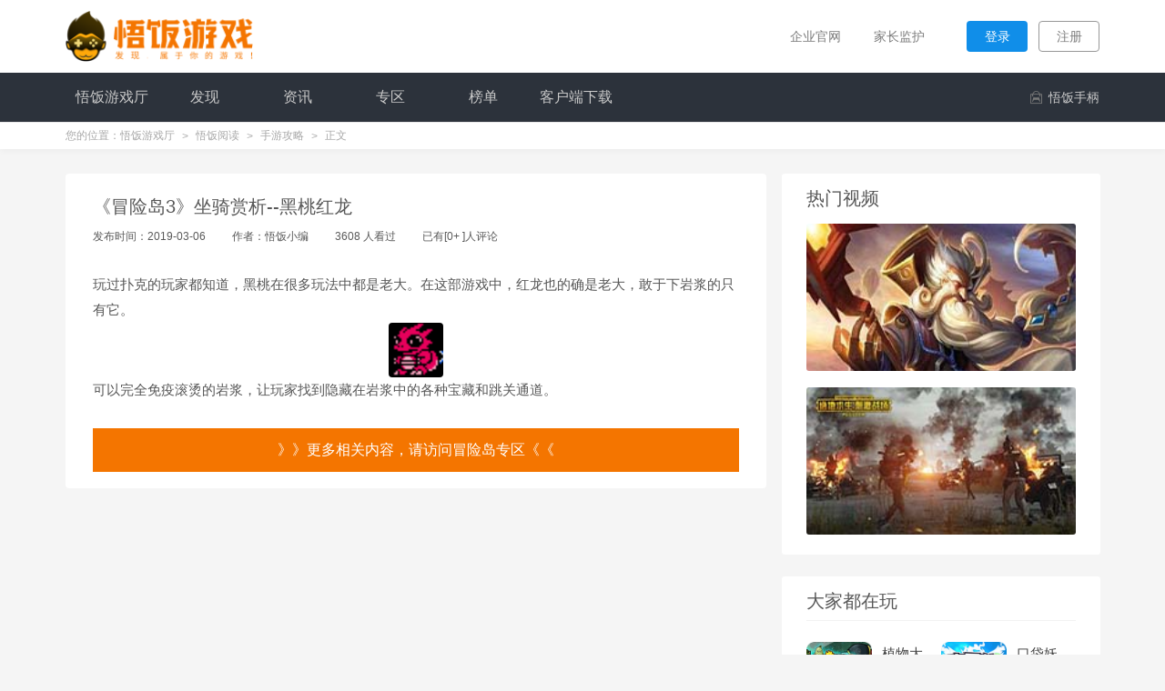

--- FILE ---
content_type: text/html; charset=UTF-8
request_url: https://www.5fun.com/read/content/25111.html
body_size: 11268
content:
<!DOCTYPE html>
<html lang="en">
<head>
	<!-- TDK -->
	            <title>《冒险岛3》坐骑赏析--黑桃红龙_悟饭游戏厅</title>
        <meta name="description" itemprop="description"
          content="过扑克的玩家都知道，黑桃在很多玩法中都是老大。在这部游戏中，红龙也的确是老大，敢于下岩浆的只有它。">
    <meta name="keywords" content="《冒险岛3》坐骑赏析--黑桃红龙">
    <style>
        .new-name i {
            min-width: 44px;
            width: auto;
            padding: 0 8px;
        }

        .details-padding table img {
            display: initial;
        }

        .detaliCritic-upBtnBox {
            height: 27px;
            margin-top: 15px;
        }

        .detaliCritic-upBtn {
            height: 27px;
            line-height: 27px;
            font-size: 14px;
            cursor: pointer;
            float: right;
        }

        .detaliCritic-upBtn img {
            display: inline-block;
            width: 18px;
            margin-right: 2px;
            vertical-align: -2px;
        }

        .subject-detaliBox img {
            width: auto;
            max-width: 100%;
            height: auto;
            display: initial;
        }
    </style>
	<meta http-equiv="Content-Type" content="text/html; charset=UTF-8">
	<meta http-equiv="X-UA-Compatible" content="chrome=1,IE=edge"><meta name="renderer" content="webkit" />
	<meta charset="UTF-8">
	<meta name="applicable-device" content="pc">
	<meta name="viewport" content="width=device-width,minimal-ui,initial-scale=1,user-scalable=no">
	<meta name="apple-mobile-web-app-capable" content="yes" />
	<meta name="format-detection" content="telephone=no" />
    <meta name="shenma-site-verification" content="a598e27b6de440e0860594d1ebf3fc9c_1552284615">
    <!-- <meta itemprop="name" content="#悟饭游戏厅—发现，属于你的游戏"> -->
	<script src="/orign/js/html5shiv.js"></script>
	<link rel="stylesheet" href="/orign/css/font-awesome.min.css" />
	<link rel="stylesheet" href="/orign/css/style.css?time=20200622" />
	<link rel="stylesheet" href="/orign/css/min-style.css?time=20200622" />
	<script data-ad-client="ca-pub-7291264121573879" async src="https://pagead2.googlesyndication.com/pagead/js/adsbygoogle.js"></script>
	</head>
<body>
<nav>
	<dl>
		<dt><a href="/" title=""><img src="/orign/images/logo.png" alt=""></a></dt>
		<dd>
			<div class="menu-left">
				<div class="menu-search" style="display: none">
				 <form type="submit" autocomplete="on" method="post" action="/find/search">
				<!-- <form type="submit" autocomplete="on" method="post" action="/find/index"> -->
					<input type="hidden" name="_token" value="7kQ3geY3cOLPTnDXzxED9RTFcwKDNzI1ZjHgNzWu">
					<input type="text" name="keyword" class="search-input" value="" placeholder="搜索...">
					<ul class="search-absolute">
					</ul>
					<input type="image" name="" class="search-btn" value="" src="/orign/images/search.png">
				</form>
				</div>
			</div>
			<ul class="menu-right">
				<!-- <li><a href="javascript:;" title="">招纳贤士</a></li>
                     <li><a href="javascript:;" title="">会员中心</a></li>
				-->
				<li><a href="http://www.5fun.com" title="">企业官网</a></li>
				<li><a href="/parentcare" title="">家长监护</a></li>
				<li><a href="/dohomelogin" class="menu-user-btn user-login" title="">登录</a></li>
				<li><a href="/dohomeregister" class="menu-user-btn user-registered" title="">注册</a></li>
			</ul>
		</dd>
	</dl>
			<div class="menu-list">
			<div class="menu-list-ol">
				<ol class="menu-two-box">
					
						<li>
							<a href="/home" title="悟饭游戏厅" ><p>悟饭游戏厅</p></a>
						</li>

					
						<li>
							<a href="/game-lists" title="发现" ><p>发现</p></a>
						</li>

					
						<li>
							<a href="/read" title="资讯" ><p>资讯</p></a>
						</li>

					
						<li>
							<a href="/zhuanqu" title="专区" ><p>专区</p></a>
						</li>

					
						<li>
							<a href="/top" title="榜单" ><p>榜单</p></a>
						</li>

					
						<li>
							<a href="/" title="客户端下载" ><p>客户端下载</p></a>
						</li>

									</ol>
				<div class="menu-right-list gameafter">
				<!-- 				<a href="/online" title="" ><img src="/orign/images/game.png" class="game-icon" alt="">网游中心</a>
 				<a href="/bbs" title="" ><img src="/orign/images/discuss.png" alt="">社区讨论</a>-->

					<a href="https://detail.tmall.com/item.htm?id=558485340683&skuId=3638769050603" target="_blank" title=""><img src="/orign/images/mall.png" alt="">悟饭手柄</a>
				</div>
			</div>
		</div>
			<div class="menu-path">
		<ul>
			<li>您的位置：</li>
			<li><a href="/" title="">悟饭游戏厅</a></li>
										<li><a href="/read/" title="">悟饭阅读</a></li>
													<li><a href="/read/danji" title="">手游攻略</a></li>
													<li>正文</li>
								</ul>
	</div>
	</nav>
<div class="nav-height"></div>

    <div class="subject-boxAuto subject-padding" style="width:1137px;">
        <div class="clearfloat">
            <!-- 专区大全 -->
            <div class="subject-left">
                <div class="subject-detaliBox subject-detaliBg">
                    <div class="subject-detaliTitle">《冒险岛3》坐骑赏析--黑桃红龙</div>
                    <div class="subject-detaliDescribe">
                        <span>发布时间：2019-03-06</span>
                        <span>作者：悟饭小编</span>
                        <span>3608 人看过</span>
                        <span>已有[0+ ]人评论</span>
                    </div>
                    <div class="_qrgu1h8ss8"></div>
                    <script type="text/javascript">
                        (window.slotbydup = window.slotbydup || []).push({
                            id: "u5906913",
                            container: "_qrgu1h8ss8",
                            async: true
                        });
                    </script>
                    <!-- 多条广告如下脚本只需引入一次 -->
                    <script type="text/javascript" src="//cpro.baidustatic.com/cpro/ui/c.js" async="async" defer="defer" >
                    </script>
                    <div class="subject-detaliContent">
                        <p>
	玩过扑克的玩家都知道，黑桃在很多玩法中都是老大。在这部游戏中，红龙也的确是老大，敢于下岩浆的只有它。
</p>
<p style="text-align:center;">
	<img src="https://www.5fun.com/upload/image/20190306/20190306142125_21334.png" /> 
</p>
<p>
	可以完全免疫滚烫的岩浆，让玩家找到隐藏在岩浆中的各种宝藏和跳关通道。
</p>
<p style="text-align:center;">
	<br />
</p>
<div class="zhuanqu-anniu" style="background:#F47500;text-align:center;">
	<div class="zhuanqu-a" style="font-size:16px;color:#fff;padding:10px;">
		<a href="https://www.5fun.com/zhuanqu/mxd.html" target="_blank"><span style="color:#FFFFFF;">》》更多相关内容，请访问冒险岛专区《《</span></a> 
	</div>
</div>
                    </div>
                </div>
                <!-- 相关推荐 -->
                                                            <!-- 云标签 -->
                            <!-- 评论 -->
                <div class="game-listTitle clearfloat" style="display:none;margin-top:20px;">
                    <span>评论<em>(0人参加)</em></span>
                    <div class="game-listLogin">
                        昵称:
                                                    <input type="text" name="nick_name" id="nick-name"><a href="javascript:;" title=""
                                                                                  id="tourist-login">登录</a>
                                            </div>
                    <div class="tourister">

                    </div>
                </div>
                <div class="subject-detaliBg clearfloat subject-detaliCritic" style="display: none">
                    <input type="hidden" name="_token" value="7kQ3geY3cOLPTnDXzxED9RTFcwKDNzI1ZjHgNzWu">
                    <textarea name="comment" placeholder="参与互动...." id="news-comment"></textarea>
                    <a href="javascript:;" class="issue-btn" title="" id="comment-news">发布</a>
                    <div class="detaliCritic-title">最新评论</div>
                    <div class="detaliCritic-list">
                        <div class="commentList"></div>
                        
                        
                        <a href="javascript:;" class="detaliCritic-ListMoreBtn" style="display: none" title="">更多评论</a>
                    </div>
                </div>
            </div>
            <div class="subject-right">
                <!-- 热门资讯 -->
                
            <!-- 热门视频 -->
                <div class="hot-subjectBox hot-consult">
                    <div class="hot-subjectBoxTitle">热门视频</div>
                    
                        <ul class="hot-vodeList">
                                                            <li>
                                    <a href="/read/content/24307.html" title=""><img
                                                src="/upload/image/20190226/20190226160015_63368.jpg"></a>
                                </li>
                                                            <li>
                                    <a href="/read/content/24308.html" title=""><img
                                                src="/upload/image/20190226/20190226160852_29796.jpg"></a>
                                </li>
                                                    </ul>
                    
                </div>
                <!-- 大家都在玩 -->
                <div class="hot-subjectBox hot-consult">
                    <div class="hot-subjectBoxTitle">大家都在玩</div>
                                            <ul class="play-list clearfloat">
                                                            <li>
                                    <a href="/game-detailed/2044142136.html" title="">
                                        <div class="playList-img">
                                            <img src="https://ctimg2018.myyx618.com/upload/images/4b/c7/4bc7aabe97fd06173615bfbbd6e92d3e.png">
                                        </div>
                                        <div class="playList-content">
                                            <div class="playList-title ellipsis">植物大战僵尸融合版（3.3版本更新）</div>
                                            <div class="playList-text ellipsis">8.7评分</div>
                                                                                            <div class="playList-tab ellipsis">
                                                    <span>塔防</span>
                                                </div>
                                                                                    </div>
                                    </a>
                                </li>
                                                            <li>
                                    <a href="/game-detailed/3729354597.html" title="">
                                        <div class="playList-img">
                                            <img src="https://ctimg2018.myyx618.com/upload/images/1a/6b/1a6be22b75c554f758ee5af27bf801fa.png">
                                        </div>
                                        <div class="playList-content">
                                            <div class="playList-title ellipsis">口袋妖怪 无限融合 6.4.6</div>
                                            <div class="playList-text ellipsis">8.2评分</div>
                                                                                            <div class="playList-tab ellipsis">
                                                    <span>口袋妖怪</span>
                                                </div>
                                                                                    </div>
                                    </a>
                                </li>
                                                            <li>
                                    <a href="/game-detailed/3076269665.html" title="">
                                        <div class="playList-img">
                                            <img src="https://ctimg2018.myyx618.com/upload/images/fa/2d/fa2d6ae645de1500b1778f77cce89111.png">
                                        </div>
                                        <div class="playList-content">
                                            <div class="playList-title ellipsis">我的世界 国际版</div>
                                            <div class="playList-text ellipsis">8.8评分</div>
                                                                                            <div class="playList-tab ellipsis">
                                                    <span>沙盒</span>
                                                </div>
                                                                                    </div>
                                    </a>
                                </li>
                                                            <li>
                                    <a href="/game-detailed/2748358623.html" title="">
                                        <div class="playList-img">
                                            <img src="https://ctimg2018.myyx618.com/upload/images/98/79/98790bc0717e0778291fc8f98b6b673c.png">
                                        </div>
                                        <div class="playList-content">
                                            <div class="playList-title ellipsis">NBA 2K20</div>
                                            <div class="playList-text ellipsis">8.4评分</div>
                                                                                            <div class="playList-tab ellipsis">
                                                    <span>体育</span>
                                                </div>
                                                                                    </div>
                                    </a>
                                </li>
                                                            <li>
                                    <a href="/game-detailed/452377455.html" title="">
                                        <div class="playList-img">
                                            <img src="https://ctimg2018.myyx618.com/upload/images/04/a5/04a57695a869dc30379da72f495919d4.png">
                                        </div>
                                        <div class="playList-content">
                                            <div class="playList-title ellipsis">魂斗罗</div>
                                            <div class="playList-text ellipsis">8.6评分</div>
                                                                                            <div class="playList-tab ellipsis">
                                                    <span>fc白给杯</span>
                                                </div>
                                                                                    </div>
                                    </a>
                                </li>
                                                            <li>
                                    <a href="/game-detailed/1241117653.html" title="">
                                        <div class="playList-img">
                                            <img src="https://ctimg2018.myyx618.com/upload/images/1f/69/1f69985d444276ccfe1a04ba843f5346.png">
                                        </div>
                                        <div class="playList-content">
                                            <div class="playList-title ellipsis">口袋妖怪 究极绿宝石5.5</div>
                                            <div class="playList-text ellipsis">8.5评分</div>
                                                                                            <div class="playList-tab ellipsis">
                                                    <span>口袋妖怪</span>
                                                </div>
                                                                                    </div>
                                    </a>
                                </li>
                                                            <li>
                                    <a href="/game-detailed/470319217.html" title="">
                                        <div class="playList-img">
                                            <img src="https://ctimg2018.myyx618.com/upload/images/92/ce/92cec27c4efb8bab6eba490eca22b648.png">
                                        </div>
                                        <div class="playList-content">
                                            <div class="playList-title ellipsis">口袋妖怪 火箭队2.1 五周目汉化更新</div>
                                            <div class="playList-text ellipsis">9.5评分</div>
                                                                                            <div class="playList-tab ellipsis">
                                                    <span>口袋妖怪</span>
                                                </div>
                                                                                    </div>
                                    </a>
                                </li>
                                                            <li>
                                    <a href="/game-detailed/3913852899.html" title="">
                                        <div class="playList-img">
                                            <img src="https://ctimg2018.myyx618.com/upload/images/fb/c8/fbc8a02e7134c16640b675252aa04884.png">
                                        </div>
                                        <div class="playList-content">
                                            <div class="playList-title ellipsis">恐龙快打</div>
                                            <div class="playList-text ellipsis">8.7评分</div>
                                                                                            <div class="playList-tab ellipsis">
                                                    <span>积分赛</span>
                                                </div>
                                                                                    </div>
                                    </a>
                                </li>
                                                            <li>
                                    <a href="/game-detailed/1156287254.html" title="">
                                        <div class="playList-img">
                                            <img src="https://ctimg2018.myyx618.com/upload/images/d4/65/d46516d8a5a400e6b01f27815706d63d.png">
                                        </div>
                                        <div class="playList-content">
                                            <div class="playList-title ellipsis">微微三国</div>
                                            <div class="playList-text ellipsis">5.0评分</div>
                                                                                            <div class="playList-tab ellipsis">
                                                    <span>三国</span>
                                                </div>
                                                                                    </div>
                                    </a>
                                </li>
                                                            <li>
                                    <a href="/game-detailed/1728060227.html" title="">
                                        <div class="playList-img">
                                            <img src="https://ctimg2018.myyx618.com/upload/images/35/3d/353dac853c01c3b4409bf427419e2ced.png">
                                        </div>
                                        <div class="playList-content">
                                            <div class="playList-title ellipsis">幻星牌</div>
                                            <div class="playList-text ellipsis">7.3评分</div>
                                                                                            <div class="playList-tab ellipsis">
                                                    <span>三国</span>
                                                </div>
                                                                                    </div>
                                    </a>
                                </li>
                                                    </ul>
                                    </div>
            </div>
        </div>
        <div class="subjectMoreTab clearfloat">
            <!-- 更多精彩标签 -->
            <div class="more-splendidTab subject-detaliBg clearfloat">
                <p>更<br>多<br>精<br>彩</p>
                                    <a href="/read/youzhu" title="">有珠谈模拟器</a>
                                    <a href="/read/chuzhao" title="">出招表</a>
                                    <a href="/read/jinshouzhi" title="">金手指</a>
                                    <a href="/read/miji" title="">游戏秘籍</a>
                                    <a href="/read/saishi" title="">热门赛事</a>
                                    <a href="/read/kjsh" title="">科技生活</a>
                                    <a href="/read/danji" title="">手游攻略</a>
                                    <a href="/read/wufanfaq" title="">悟饭FAQ</a>
                                    <a href="/read/zhidao" title="">悟饭知道</a>
                                    <a href="/read/jingcaishipin" title="">精彩视频</a>
                                    <a href="/read/mhxygl" title="">梦幻西游攻略</a>
                                    <a href="/read/qqfcgl" title="">QQ飞车攻略</a>
                                    <a href="/read/hyrzgl" title="">火影忍者攻略</a>
                                    <a href="/read/dnfgl" title="">DNF攻略</a>
                                    <a href="/read/wdgl" title="">问道攻略</a>
                                    <a href="/read/cfgl" title="">CF攻略</a>
                                    <a href="/read/wzrygl" title="">王者荣耀攻略</a>
                                    <a href="/read/zxgl" title="">诛仙攻略</a>
                                    <a href="/read/tymyd" title="">天涯明月刀</a>
                                    <a href="/read/mygl" title="">魔域攻略</a>
                                    <a href="/read/mxdgl" title="">冒险岛攻略</a>
                                    <a href="/read/fzgl" title="">方舟攻略</a>
                                    <a href="/read/lolgl" title="">lol攻略</a>
                                    <a href="/read/jdqsgl" title="">绝地求生攻略</a>
                                    <a href="/read/jlgl" title="">剑灵攻略</a>
                                    <a href="/read/yysgl" title="">阴阳师攻略</a>
                                    <a href="/read/wdsjgl" title="">我的世界攻略</a>
                                    <a href="/read/lscsgl" title="">炉石传说攻略</a>
                                    <a href="/read/hyxdgl" title="">荒野行动攻略</a>
                                    <a href="/read/xlgwy" title="">星露谷物语</a>
                                    <a href="/read/cfbyg" title="">出发吧妖怪</a>
                            </div>
                    </div>
    </div>

    <!-- 返回顶部 -->
    <div class="return-top"></div>
<footer>
	<div class="wfun-bottom">
		<div class="wfun-box wfun-home">
			<a href="/" class="wfun-logo"><img src="/orign/images/logo.png"></a>
			<ul class="wfun-cooperation">
				<li><a href="/about_us#contact" title="">商务合作</a></li>
				<li><a href="/about_us" title="">关于我们</a></li>
				<li><a href="/zhaopin" title="">招贤纳士</a></li>
				<li><a href="/public_notice" title="">悟饭公告</a></li>
				<li>
					联系我们：
					<div class="official-contact">
	<div>
		<a href="javascript:;" title=""><img src="/orign/images/weixin_icon.png"></a>
		<p><img src="/orign/images/weixin.jpg" alt=""></p>
	</div>
	<div>
		<a href="javascript:;" title=""><img src="/orign/images/qq.png"></a>
		<p><img src="/orign/images/qq.jpg" alt=""></p>
	</div>
	<div>
		<a href="javascript:;" title=""><img src="/orign/images/sina.png"></a>
		<p><img src="/orign/images/weibo.jpg" alt=""></p>
	</div>
</div>
				</li>
			</ul>
		</div>
		<div class="copyright-text"><p>版权所有 嘉兴微梦科技有限公司</p><span></span></div>
		<div class="copyright-text"><p>备案号：<a href="https://beian.miit.gov.cn" target="_blank">浙ICP备2021037593号-11</a><span></span></div>
		<div class="copyright-text"><p>增值电信业务经营许可证：<a href="http://beian.miit.gov.cn" target="_blank">浙B2-20170736</a></p><span></span></div>
		<div class="copyright-text"><p>网络文化经营许可证号：浙网文【2017】3532-144号</p><a style="display: inline-block;vertical-align:-9px;" href="http://sq.ccm.gov.cn:80/ccnt/sczr/service/business/emark/toDetail/4FEB5C1171CC25C2E0530140A8C0B213" target="_blank" rel="nofollow"><img src="/orign/images/wenhuajingying.png" style="width: 30px;height:30px;"></a></div>
        <div class="copyright-text"><a style="display: inline-block;vertical-align:-9px;" href="http://www.beian.gov.cn/portal/registerSystemInfo?recordcode=33042102000461" target="_blank" rel="nofollow"><img src="/orign/images/beian.png" style="width: 30px;height:30px;"></a><p><a href="http://www.beian.gov.cn/portal/registerSystemInfo?recordcode=33042102000461" target="_blank">浙公网安备 33042102000461号</a> &nbsp;&nbsp;&nbsp;</p></div>

			</div>
</footer>
<!-- 返回顶部 -->
<!-- 弹层 -->
<div class="mask mask-down">
	<div class="layer-box centerbox pc-modal">
		<div class="layer-title">使用悟饭游戏厅下载<em class="close"><img src="/orign/images/close.png"></em></div >
		<div class="layer-text">
			<dl class="wfun-pc">
				<dt><img src="/orign/images/dnt.png"></dt>
				<dd><em></em>一站畅玩经典电玩</dd>
				<dd><em></em>超强联机对战平台</dd>
				<dd><em></em>发现海量精品游戏</dd>
				<dd><em></em>千万粉丝品质信赖</dd>
			</dl>
		</div>
		<div class="layer-box-btn">
			<a href="https://e.5fun.com/?aid=8KrET0" title="">立即下载</a>
		</div>
	</div>

	<div class="layer-box centerbox mobile-modal">
		<div class="layer-title">使用悟饭游戏厅下载<em class="close"><img src="/orign/images/close.png"></em></div >
		<div class="layer-text">
			<dl class="wfun-pc">
				<dt class="wfun-phone"><img src="/orign/images/shoujitu.png"></dt>
				<dd><em></em>一站畅玩经典电玩</dd>
				<dd><em></em>超强联机对战平台</dd>
				<dd><em></em>发现海量精品游戏</dd>
				<dd><em></em>千万粉丝品质信赖</dd>
			</dl>
		</div>
		<div class="layer-box-btn">
			<a href="javascript:;" onclick="_hmt.push(['_trackEvent', '悟饭PC游戏详情', '悟饭PC游戏详情下载按钮', '用手机玩立即下载'])" title="" class="sweep-btn mobile-modal-click-scan">扫码安装</a>
			<a href="https://tuis.5fun.com/?aid=04nLsT" onclick="_hmt.push(['_trackEvent', '悟饭PC游戏详情', '悟饭PC游戏详情下载按钮', '用手机玩扫码安装'])" class="mobile-modal-download-now" title="">立即下载</a>
		</div>
	</div>

	<div class="layer-box centerbox mobile-modal-scan">
		<div class="layer-title">使用悟饭游戏厅下载<em class="close"><img src="/orign/images/close.png"></em></div >
		<div class="layer-text">
			<dl class="wfun-pc">
				<dt class="wfun-scan" style="margin:0 auto;float:inherit;">
					<img src="/orign/images/newGameDetailInside.png" style="width: 158px">
					<p>扫一扫安装</p>
				</dt>
				<!-- <dd><em></em>一站畅玩经典电玩</dd>
				<dd><em></em>超强联机对战平台</dd>
				<dd><em></em>发现海量精品游戏</dd>
				<dd><em></em>千万粉丝品质信赖</dd> -->
			</dl>
		</div>
		<div class="layer-box-btn">
			<a href="javascript:;" title="" class="sweep-btn mobile-modal-click-scan">扫码安装</a>
			<a href="https://tuis.5fun.com/?aid=04nLsT" id='gameUrl1' class="mobile-modal-download-now" title="">立即下载</a>
		</div>
	</div>

	<div class="layer-box centerbox mobile-modal-download">
		<div class="layer-title">使用悟饭游戏厅下载<em class="close"><img src="/orign/images/close.png"></em></div >
		<div class="layer-text">
			<dl class="wfun-pc wfun-phone-box">
				<dt class="wfun-phone">
					<img src="/orign/images/shoujitu.png">
				</dt>
				<dd>1. 下载悟饭手机客户端</dd>
				<dd>2. 安装悟饭手机客户端到手机中</dd>
				<dd>3. 在手机客户端中找到游戏并下载</dd>
				<dd>4. 下载游戏完成后开始游戏</dd>
			</dl>
		</div>
		<div class="layer-box-btn">
			<a href="javascript:;" title="" class="sweep-btn mobile-modal-click-scan">扫码安装</a>
			<a href="https://tuis.5fun.com/?aid=04nLsT" id='gameUrl2' class="mobile-modal-download-now" title="">立即下载</a>
		</div>
	</div>

	<div class="layer-box layer-search centerbox">
		<div class="layer-title">分享<em class="close"><img src="/orign/images/close.png"></em></div >
		<div class="layer-search-text">
			<div class="layer-search-title">手机扫一扫，分享优质游戏内容</div>
		<?xml version="1.0" encoding="UTF-8"?>
<svg xmlns="http://www.w3.org/2000/svg" xmlns:xlink="http://www.w3.org/1999/xlink" version="1.1" width="140px" height="140px" viewBox="0 0 140 140"><defs><rect id="r0" width="4" height="4" fill="#000000"/></defs><rect x="0" y="0" width="140" height="140" fill="#fefefe"/><use x="12" y="12" xlink:href="#r0"/><use x="16" y="12" xlink:href="#r0"/><use x="20" y="12" xlink:href="#r0"/><use x="24" y="12" xlink:href="#r0"/><use x="28" y="12" xlink:href="#r0"/><use x="32" y="12" xlink:href="#r0"/><use x="36" y="12" xlink:href="#r0"/><use x="44" y="12" xlink:href="#r0"/><use x="48" y="12" xlink:href="#r0"/><use x="68" y="12" xlink:href="#r0"/><use x="84" y="12" xlink:href="#r0"/><use x="88" y="12" xlink:href="#r0"/><use x="92" y="12" xlink:href="#r0"/><use x="100" y="12" xlink:href="#r0"/><use x="104" y="12" xlink:href="#r0"/><use x="108" y="12" xlink:href="#r0"/><use x="112" y="12" xlink:href="#r0"/><use x="116" y="12" xlink:href="#r0"/><use x="120" y="12" xlink:href="#r0"/><use x="124" y="12" xlink:href="#r0"/><use x="12" y="16" xlink:href="#r0"/><use x="36" y="16" xlink:href="#r0"/><use x="68" y="16" xlink:href="#r0"/><use x="76" y="16" xlink:href="#r0"/><use x="80" y="16" xlink:href="#r0"/><use x="100" y="16" xlink:href="#r0"/><use x="124" y="16" xlink:href="#r0"/><use x="12" y="20" xlink:href="#r0"/><use x="20" y="20" xlink:href="#r0"/><use x="24" y="20" xlink:href="#r0"/><use x="28" y="20" xlink:href="#r0"/><use x="36" y="20" xlink:href="#r0"/><use x="44" y="20" xlink:href="#r0"/><use x="56" y="20" xlink:href="#r0"/><use x="60" y="20" xlink:href="#r0"/><use x="64" y="20" xlink:href="#r0"/><use x="68" y="20" xlink:href="#r0"/><use x="76" y="20" xlink:href="#r0"/><use x="84" y="20" xlink:href="#r0"/><use x="88" y="20" xlink:href="#r0"/><use x="92" y="20" xlink:href="#r0"/><use x="100" y="20" xlink:href="#r0"/><use x="108" y="20" xlink:href="#r0"/><use x="112" y="20" xlink:href="#r0"/><use x="116" y="20" xlink:href="#r0"/><use x="124" y="20" xlink:href="#r0"/><use x="12" y="24" xlink:href="#r0"/><use x="20" y="24" xlink:href="#r0"/><use x="24" y="24" xlink:href="#r0"/><use x="28" y="24" xlink:href="#r0"/><use x="36" y="24" xlink:href="#r0"/><use x="44" y="24" xlink:href="#r0"/><use x="48" y="24" xlink:href="#r0"/><use x="56" y="24" xlink:href="#r0"/><use x="64" y="24" xlink:href="#r0"/><use x="72" y="24" xlink:href="#r0"/><use x="76" y="24" xlink:href="#r0"/><use x="80" y="24" xlink:href="#r0"/><use x="100" y="24" xlink:href="#r0"/><use x="108" y="24" xlink:href="#r0"/><use x="112" y="24" xlink:href="#r0"/><use x="116" y="24" xlink:href="#r0"/><use x="124" y="24" xlink:href="#r0"/><use x="12" y="28" xlink:href="#r0"/><use x="20" y="28" xlink:href="#r0"/><use x="24" y="28" xlink:href="#r0"/><use x="28" y="28" xlink:href="#r0"/><use x="36" y="28" xlink:href="#r0"/><use x="44" y="28" xlink:href="#r0"/><use x="48" y="28" xlink:href="#r0"/><use x="52" y="28" xlink:href="#r0"/><use x="56" y="28" xlink:href="#r0"/><use x="72" y="28" xlink:href="#r0"/><use x="80" y="28" xlink:href="#r0"/><use x="88" y="28" xlink:href="#r0"/><use x="100" y="28" xlink:href="#r0"/><use x="108" y="28" xlink:href="#r0"/><use x="112" y="28" xlink:href="#r0"/><use x="116" y="28" xlink:href="#r0"/><use x="124" y="28" xlink:href="#r0"/><use x="12" y="32" xlink:href="#r0"/><use x="36" y="32" xlink:href="#r0"/><use x="48" y="32" xlink:href="#r0"/><use x="60" y="32" xlink:href="#r0"/><use x="64" y="32" xlink:href="#r0"/><use x="84" y="32" xlink:href="#r0"/><use x="88" y="32" xlink:href="#r0"/><use x="100" y="32" xlink:href="#r0"/><use x="124" y="32" xlink:href="#r0"/><use x="12" y="36" xlink:href="#r0"/><use x="16" y="36" xlink:href="#r0"/><use x="20" y="36" xlink:href="#r0"/><use x="24" y="36" xlink:href="#r0"/><use x="28" y="36" xlink:href="#r0"/><use x="32" y="36" xlink:href="#r0"/><use x="36" y="36" xlink:href="#r0"/><use x="44" y="36" xlink:href="#r0"/><use x="52" y="36" xlink:href="#r0"/><use x="60" y="36" xlink:href="#r0"/><use x="68" y="36" xlink:href="#r0"/><use x="76" y="36" xlink:href="#r0"/><use x="84" y="36" xlink:href="#r0"/><use x="92" y="36" xlink:href="#r0"/><use x="100" y="36" xlink:href="#r0"/><use x="104" y="36" xlink:href="#r0"/><use x="108" y="36" xlink:href="#r0"/><use x="112" y="36" xlink:href="#r0"/><use x="116" y="36" xlink:href="#r0"/><use x="120" y="36" xlink:href="#r0"/><use x="124" y="36" xlink:href="#r0"/><use x="48" y="40" xlink:href="#r0"/><use x="56" y="40" xlink:href="#r0"/><use x="76" y="40" xlink:href="#r0"/><use x="80" y="40" xlink:href="#r0"/><use x="88" y="40" xlink:href="#r0"/><use x="92" y="40" xlink:href="#r0"/><use x="12" y="44" xlink:href="#r0"/><use x="16" y="44" xlink:href="#r0"/><use x="20" y="44" xlink:href="#r0"/><use x="24" y="44" xlink:href="#r0"/><use x="36" y="44" xlink:href="#r0"/><use x="44" y="44" xlink:href="#r0"/><use x="80" y="44" xlink:href="#r0"/><use x="88" y="44" xlink:href="#r0"/><use x="92" y="44" xlink:href="#r0"/><use x="96" y="44" xlink:href="#r0"/><use x="108" y="44" xlink:href="#r0"/><use x="112" y="44" xlink:href="#r0"/><use x="116" y="44" xlink:href="#r0"/><use x="124" y="44" xlink:href="#r0"/><use x="12" y="48" xlink:href="#r0"/><use x="16" y="48" xlink:href="#r0"/><use x="24" y="48" xlink:href="#r0"/><use x="28" y="48" xlink:href="#r0"/><use x="32" y="48" xlink:href="#r0"/><use x="48" y="48" xlink:href="#r0"/><use x="64" y="48" xlink:href="#r0"/><use x="80" y="48" xlink:href="#r0"/><use x="84" y="48" xlink:href="#r0"/><use x="88" y="48" xlink:href="#r0"/><use x="92" y="48" xlink:href="#r0"/><use x="96" y="48" xlink:href="#r0"/><use x="100" y="48" xlink:href="#r0"/><use x="104" y="48" xlink:href="#r0"/><use x="108" y="48" xlink:href="#r0"/><use x="124" y="48" xlink:href="#r0"/><use x="16" y="52" xlink:href="#r0"/><use x="20" y="52" xlink:href="#r0"/><use x="24" y="52" xlink:href="#r0"/><use x="28" y="52" xlink:href="#r0"/><use x="32" y="52" xlink:href="#r0"/><use x="36" y="52" xlink:href="#r0"/><use x="40" y="52" xlink:href="#r0"/><use x="64" y="52" xlink:href="#r0"/><use x="84" y="52" xlink:href="#r0"/><use x="96" y="52" xlink:href="#r0"/><use x="116" y="52" xlink:href="#r0"/><use x="120" y="52" xlink:href="#r0"/><use x="12" y="56" xlink:href="#r0"/><use x="20" y="56" xlink:href="#r0"/><use x="28" y="56" xlink:href="#r0"/><use x="40" y="56" xlink:href="#r0"/><use x="56" y="56" xlink:href="#r0"/><use x="60" y="56" xlink:href="#r0"/><use x="64" y="56" xlink:href="#r0"/><use x="72" y="56" xlink:href="#r0"/><use x="76" y="56" xlink:href="#r0"/><use x="84" y="56" xlink:href="#r0"/><use x="92" y="56" xlink:href="#r0"/><use x="104" y="56" xlink:href="#r0"/><use x="112" y="56" xlink:href="#r0"/><use x="124" y="56" xlink:href="#r0"/><use x="12" y="60" xlink:href="#r0"/><use x="16" y="60" xlink:href="#r0"/><use x="20" y="60" xlink:href="#r0"/><use x="32" y="60" xlink:href="#r0"/><use x="36" y="60" xlink:href="#r0"/><use x="40" y="60" xlink:href="#r0"/><use x="48" y="60" xlink:href="#r0"/><use x="56" y="60" xlink:href="#r0"/><use x="64" y="60" xlink:href="#r0"/><use x="68" y="60" xlink:href="#r0"/><use x="72" y="60" xlink:href="#r0"/><use x="76" y="60" xlink:href="#r0"/><use x="80" y="60" xlink:href="#r0"/><use x="88" y="60" xlink:href="#r0"/><use x="104" y="60" xlink:href="#r0"/><use x="112" y="60" xlink:href="#r0"/><use x="116" y="60" xlink:href="#r0"/><use x="12" y="64" xlink:href="#r0"/><use x="16" y="64" xlink:href="#r0"/><use x="28" y="64" xlink:href="#r0"/><use x="32" y="64" xlink:href="#r0"/><use x="40" y="64" xlink:href="#r0"/><use x="44" y="64" xlink:href="#r0"/><use x="48" y="64" xlink:href="#r0"/><use x="52" y="64" xlink:href="#r0"/><use x="56" y="64" xlink:href="#r0"/><use x="64" y="64" xlink:href="#r0"/><use x="68" y="64" xlink:href="#r0"/><use x="72" y="64" xlink:href="#r0"/><use x="80" y="64" xlink:href="#r0"/><use x="88" y="64" xlink:href="#r0"/><use x="92" y="64" xlink:href="#r0"/><use x="96" y="64" xlink:href="#r0"/><use x="100" y="64" xlink:href="#r0"/><use x="104" y="64" xlink:href="#r0"/><use x="120" y="64" xlink:href="#r0"/><use x="124" y="64" xlink:href="#r0"/><use x="12" y="68" xlink:href="#r0"/><use x="16" y="68" xlink:href="#r0"/><use x="20" y="68" xlink:href="#r0"/><use x="36" y="68" xlink:href="#r0"/><use x="40" y="68" xlink:href="#r0"/><use x="44" y="68" xlink:href="#r0"/><use x="48" y="68" xlink:href="#r0"/><use x="60" y="68" xlink:href="#r0"/><use x="64" y="68" xlink:href="#r0"/><use x="80" y="68" xlink:href="#r0"/><use x="88" y="68" xlink:href="#r0"/><use x="92" y="68" xlink:href="#r0"/><use x="96" y="68" xlink:href="#r0"/><use x="100" y="68" xlink:href="#r0"/><use x="108" y="68" xlink:href="#r0"/><use x="112" y="68" xlink:href="#r0"/><use x="116" y="68" xlink:href="#r0"/><use x="120" y="68" xlink:href="#r0"/><use x="124" y="68" xlink:href="#r0"/><use x="20" y="72" xlink:href="#r0"/><use x="28" y="72" xlink:href="#r0"/><use x="48" y="72" xlink:href="#r0"/><use x="52" y="72" xlink:href="#r0"/><use x="60" y="72" xlink:href="#r0"/><use x="76" y="72" xlink:href="#r0"/><use x="92" y="72" xlink:href="#r0"/><use x="104" y="72" xlink:href="#r0"/><use x="120" y="72" xlink:href="#r0"/><use x="12" y="76" xlink:href="#r0"/><use x="20" y="76" xlink:href="#r0"/><use x="32" y="76" xlink:href="#r0"/><use x="36" y="76" xlink:href="#r0"/><use x="44" y="76" xlink:href="#r0"/><use x="56" y="76" xlink:href="#r0"/><use x="64" y="76" xlink:href="#r0"/><use x="72" y="76" xlink:href="#r0"/><use x="84" y="76" xlink:href="#r0"/><use x="88" y="76" xlink:href="#r0"/><use x="92" y="76" xlink:href="#r0"/><use x="96" y="76" xlink:href="#r0"/><use x="104" y="76" xlink:href="#r0"/><use x="108" y="76" xlink:href="#r0"/><use x="120" y="76" xlink:href="#r0"/><use x="16" y="80" xlink:href="#r0"/><use x="40" y="80" xlink:href="#r0"/><use x="44" y="80" xlink:href="#r0"/><use x="52" y="80" xlink:href="#r0"/><use x="60" y="80" xlink:href="#r0"/><use x="64" y="80" xlink:href="#r0"/><use x="68" y="80" xlink:href="#r0"/><use x="72" y="80" xlink:href="#r0"/><use x="76" y="80" xlink:href="#r0"/><use x="80" y="80" xlink:href="#r0"/><use x="92" y="80" xlink:href="#r0"/><use x="116" y="80" xlink:href="#r0"/><use x="120" y="80" xlink:href="#r0"/><use x="12" y="84" xlink:href="#r0"/><use x="20" y="84" xlink:href="#r0"/><use x="28" y="84" xlink:href="#r0"/><use x="36" y="84" xlink:href="#r0"/><use x="48" y="84" xlink:href="#r0"/><use x="56" y="84" xlink:href="#r0"/><use x="60" y="84" xlink:href="#r0"/><use x="68" y="84" xlink:href="#r0"/><use x="72" y="84" xlink:href="#r0"/><use x="80" y="84" xlink:href="#r0"/><use x="92" y="84" xlink:href="#r0"/><use x="100" y="84" xlink:href="#r0"/><use x="104" y="84" xlink:href="#r0"/><use x="112" y="84" xlink:href="#r0"/><use x="116" y="84" xlink:href="#r0"/><use x="20" y="88" xlink:href="#r0"/><use x="24" y="88" xlink:href="#r0"/><use x="44" y="88" xlink:href="#r0"/><use x="48" y="88" xlink:href="#r0"/><use x="52" y="88" xlink:href="#r0"/><use x="60" y="88" xlink:href="#r0"/><use x="68" y="88" xlink:href="#r0"/><use x="76" y="88" xlink:href="#r0"/><use x="80" y="88" xlink:href="#r0"/><use x="84" y="88" xlink:href="#r0"/><use x="88" y="88" xlink:href="#r0"/><use x="100" y="88" xlink:href="#r0"/><use x="116" y="88" xlink:href="#r0"/><use x="16" y="92" xlink:href="#r0"/><use x="20" y="92" xlink:href="#r0"/><use x="36" y="92" xlink:href="#r0"/><use x="40" y="92" xlink:href="#r0"/><use x="52" y="92" xlink:href="#r0"/><use x="56" y="92" xlink:href="#r0"/><use x="60" y="92" xlink:href="#r0"/><use x="68" y="92" xlink:href="#r0"/><use x="80" y="92" xlink:href="#r0"/><use x="84" y="92" xlink:href="#r0"/><use x="92" y="92" xlink:href="#r0"/><use x="96" y="92" xlink:href="#r0"/><use x="100" y="92" xlink:href="#r0"/><use x="104" y="92" xlink:href="#r0"/><use x="108" y="92" xlink:href="#r0"/><use x="112" y="92" xlink:href="#r0"/><use x="116" y="92" xlink:href="#r0"/><use x="44" y="96" xlink:href="#r0"/><use x="52" y="96" xlink:href="#r0"/><use x="60" y="96" xlink:href="#r0"/><use x="64" y="96" xlink:href="#r0"/><use x="76" y="96" xlink:href="#r0"/><use x="80" y="96" xlink:href="#r0"/><use x="84" y="96" xlink:href="#r0"/><use x="92" y="96" xlink:href="#r0"/><use x="108" y="96" xlink:href="#r0"/><use x="112" y="96" xlink:href="#r0"/><use x="116" y="96" xlink:href="#r0"/><use x="120" y="96" xlink:href="#r0"/><use x="124" y="96" xlink:href="#r0"/><use x="12" y="100" xlink:href="#r0"/><use x="16" y="100" xlink:href="#r0"/><use x="20" y="100" xlink:href="#r0"/><use x="24" y="100" xlink:href="#r0"/><use x="28" y="100" xlink:href="#r0"/><use x="32" y="100" xlink:href="#r0"/><use x="36" y="100" xlink:href="#r0"/><use x="48" y="100" xlink:href="#r0"/><use x="52" y="100" xlink:href="#r0"/><use x="56" y="100" xlink:href="#r0"/><use x="60" y="100" xlink:href="#r0"/><use x="84" y="100" xlink:href="#r0"/><use x="88" y="100" xlink:href="#r0"/><use x="92" y="100" xlink:href="#r0"/><use x="100" y="100" xlink:href="#r0"/><use x="108" y="100" xlink:href="#r0"/><use x="112" y="100" xlink:href="#r0"/><use x="120" y="100" xlink:href="#r0"/><use x="12" y="104" xlink:href="#r0"/><use x="36" y="104" xlink:href="#r0"/><use x="52" y="104" xlink:href="#r0"/><use x="64" y="104" xlink:href="#r0"/><use x="68" y="104" xlink:href="#r0"/><use x="72" y="104" xlink:href="#r0"/><use x="92" y="104" xlink:href="#r0"/><use x="108" y="104" xlink:href="#r0"/><use x="120" y="104" xlink:href="#r0"/><use x="12" y="108" xlink:href="#r0"/><use x="20" y="108" xlink:href="#r0"/><use x="24" y="108" xlink:href="#r0"/><use x="28" y="108" xlink:href="#r0"/><use x="36" y="108" xlink:href="#r0"/><use x="48" y="108" xlink:href="#r0"/><use x="60" y="108" xlink:href="#r0"/><use x="64" y="108" xlink:href="#r0"/><use x="68" y="108" xlink:href="#r0"/><use x="80" y="108" xlink:href="#r0"/><use x="92" y="108" xlink:href="#r0"/><use x="96" y="108" xlink:href="#r0"/><use x="100" y="108" xlink:href="#r0"/><use x="104" y="108" xlink:href="#r0"/><use x="108" y="108" xlink:href="#r0"/><use x="112" y="108" xlink:href="#r0"/><use x="116" y="108" xlink:href="#r0"/><use x="120" y="108" xlink:href="#r0"/><use x="124" y="108" xlink:href="#r0"/><use x="12" y="112" xlink:href="#r0"/><use x="20" y="112" xlink:href="#r0"/><use x="24" y="112" xlink:href="#r0"/><use x="28" y="112" xlink:href="#r0"/><use x="36" y="112" xlink:href="#r0"/><use x="44" y="112" xlink:href="#r0"/><use x="56" y="112" xlink:href="#r0"/><use x="60" y="112" xlink:href="#r0"/><use x="64" y="112" xlink:href="#r0"/><use x="68" y="112" xlink:href="#r0"/><use x="72" y="112" xlink:href="#r0"/><use x="76" y="112" xlink:href="#r0"/><use x="80" y="112" xlink:href="#r0"/><use x="84" y="112" xlink:href="#r0"/><use x="88" y="112" xlink:href="#r0"/><use x="108" y="112" xlink:href="#r0"/><use x="112" y="112" xlink:href="#r0"/><use x="116" y="112" xlink:href="#r0"/><use x="124" y="112" xlink:href="#r0"/><use x="12" y="116" xlink:href="#r0"/><use x="20" y="116" xlink:href="#r0"/><use x="24" y="116" xlink:href="#r0"/><use x="28" y="116" xlink:href="#r0"/><use x="36" y="116" xlink:href="#r0"/><use x="44" y="116" xlink:href="#r0"/><use x="52" y="116" xlink:href="#r0"/><use x="56" y="116" xlink:href="#r0"/><use x="64" y="116" xlink:href="#r0"/><use x="68" y="116" xlink:href="#r0"/><use x="84" y="116" xlink:href="#r0"/><use x="88" y="116" xlink:href="#r0"/><use x="104" y="116" xlink:href="#r0"/><use x="116" y="116" xlink:href="#r0"/><use x="124" y="116" xlink:href="#r0"/><use x="12" y="120" xlink:href="#r0"/><use x="36" y="120" xlink:href="#r0"/><use x="44" y="120" xlink:href="#r0"/><use x="48" y="120" xlink:href="#r0"/><use x="52" y="120" xlink:href="#r0"/><use x="56" y="120" xlink:href="#r0"/><use x="72" y="120" xlink:href="#r0"/><use x="76" y="120" xlink:href="#r0"/><use x="84" y="120" xlink:href="#r0"/><use x="92" y="120" xlink:href="#r0"/><use x="100" y="120" xlink:href="#r0"/><use x="104" y="120" xlink:href="#r0"/><use x="112" y="120" xlink:href="#r0"/><use x="120" y="120" xlink:href="#r0"/><use x="12" y="124" xlink:href="#r0"/><use x="16" y="124" xlink:href="#r0"/><use x="20" y="124" xlink:href="#r0"/><use x="24" y="124" xlink:href="#r0"/><use x="28" y="124" xlink:href="#r0"/><use x="32" y="124" xlink:href="#r0"/><use x="36" y="124" xlink:href="#r0"/><use x="44" y="124" xlink:href="#r0"/><use x="68" y="124" xlink:href="#r0"/><use x="84" y="124" xlink:href="#r0"/><use x="88" y="124" xlink:href="#r0"/><use x="92" y="124" xlink:href="#r0"/><use x="100" y="124" xlink:href="#r0"/><use x="112" y="124" xlink:href="#r0"/><use x="120" y="124" xlink:href="#r0"/></svg>

		<!-- 			<div class="layer-search-icon">
				<a href="javascript:;" title=""><img src="/orign/images/weixin.png" alt=""></a>
				<a href="javascript:;" title=""><img src="/orign/images/qq.png" alt=""></a>
				<a href="javascript:;" title=""><img src="/orign/images/sina.png" alt=""></a>
			</div> -->
		</div>
	</div>

	<!-- 使用悟饭-PC 尝鲜版 -->
	<div class="layer-box layer-pcBox centerbox" style="display: block;">
		<div class="layer-title">使用悟饭游戏厅下载<em class="close"><img src="/orign/images/close.png"></em></div>
		<div class="layer-pcTBox">
			<!-- 正式版 -->
			<div class="layer-text layer-pcGray">
				<dl class="wfun-pc">
					<dt>
						<img src="/orign/images/nd_02.png">
					</dt>
					<dd class="wfun-ddTop">
						<em></em>一站畅玩经典电玩</dd>
					<dd>
						<em></em>超强联机对战平台</dd>
					<dd>
						<em></em>发现海量精品游戏</dd>
					<dd>
						<em></em>千万粉丝品质信赖</dd>
				</dl>
			</div>
			<!-- 尝鲜版 -->
			<div class="layer-text layer-pcGreen">
				<dl class="wfun-pc">
					<dt><img src="/orign/images/pc_mini_program_ic.png"></dt>
					<dd class="wfun-pc-top"><em></em>微信扫码免费玩</dd>
					<dd><em></em>支持各类经典游戏金手指功能</dd>
				</dl>
			</div>
		</div>
		<div class="layer-box-btn">
			<ul class="layer-radio" id="downloadUrl">
				<li>
					<label><input type="radio" checked="checked" name="zzb" value="">正式版</label>
				</li>
				<li>
					<label><input type="radio" name="zzb" value="">尝鲜版</label>
				</li>
			</ul>
			<a href="javascript:;" class="layer-pcDownBtn" title="">立即下载</a>
		</div>
	</div>
</div>

<!-- 小程序 -->
<div class="home-program" style="display: none;">
	<div><img src="/orign/images/cord_douyin1.png?v=20200514v2" alt=""></div>
	<div class="programImg"><img src="/orign/images/cord_douyin2.png?v=20200514v2" alt=""></div>
</div>

<div class="return-top"></div>
<script src="/orign/js/jquery-1.9.1.min.js"></script>
<script src="/orign/js/vue.min.js"></script>
<script src="/orign/js/jquery.slides.min.js"></script>
<script src="/orign/js/script.js?time=20200313"></script>
<script src="/orign/ass/js/stats.js"></script>
<script src="/orign/js/milo.js"></script>
<script type="text/javascript">
$('.search-input').click(function(){
	$.get('/find/getRandomGame', function(rjson){
		if (rjson.code==200) {
			$('.search-absolute').empty();
			for(var i = 0; i < rjson.data.today_hot_search.length; i++){
				if (i>=6) {
					break;
				}
				$('.search-absolute').append('<li><a href="/find/kw='+rjson.data.today_hot_search[i].game_name+'" title="">'+rjson.data.today_hot_search[i].game_name+'</a></li>');
            }
		}
	})
})
 var localURL=window.location.href;
 var imgURl=getUrl(localURL);
  var app = new Vue({
  el: '#vueapp',
  data: {
    vuesrc: imgURl
  }
 })

</script>
    <script>
        $(window).scroll(function () {
            // 左边悬浮列表
            if ($(this).scrollTop() > 100) {
                $('.subjectFixed').addClass('subjectTopFixed')
            } else {
                $('.subjectFixed').removeClass('subjectTopFixed');
            }
        });

        var newsDetailOps = {
            init: function () {
                this.eventBind();
            },
            eventBind: function () {

                //游客登录
                $("#tourist-login").on("click", function () {
                    var nickName = $("#nick-name").val();

                    if (!nickName) {
                        alert('昵称不能为空')
                        return;
                    }
                    $.ajax({
                        url: '/info/touristLogin',
                        type: 'get',
                        dataType: 'json',
                        data: {nick_name: nickName},
                        success: function (res) {
                            // if (200 == res.code) {
                            //     $('.game-listLogin').hide();
                            // }
                            $("#nick-name").remove();
                            $(".game-listLogin").html('昵称:' + res.data);
                            alert(res.msg);
                        }

                    });
                });

                //评论
                $("#comment-news").on("click", function () {
                    var newsId = "25111";
                    var comment = $("#news-comment").val();
                    var token = $("input[name='_token']").val();
                    $.ajax({
                        url: '/info/addNewsComment',
                        type: 'post',
                        dataType: 'json',
                        data: {news_id: newsId, comment: comment, _token: token},
                        success: function (res) {
                            alert(res.msg);
                        }

                    });
                });
            }
        };

        $(document).ready(function () {
            newsDetailOps.init();
            var currentPage = 1;

            commentList(25111, currentPage)

            $('.detaliCritic-ListMoreBtn').on('click', function () {
                currentPage++;
                commentList(25111, currentPage)
            })

            $('.commentList').on('click', '.detaliCritic-upBtn', function () {
                var that = this;
                var commentId = $(that).data('commentid');
                if (hasLike(commentId)) {
                    alert('你已经点过赞了')
                    return;
                }
                $.ajax({
                    url: '/read/news/comment/' + commentId,
                    type: 'put',
                    success: function (res) {
                        if ('ok' == res.status) {
                            var likeConuntObj = $(that).children('.likeCount')
                            likeConuntObj.text(Number(likeConuntObj.text()) + 1)
                            likeComment(commentId)
                        }
                        alert(res.msg)
                    },
                    error: function (res) {
                        alert('网络异常')
                    }
                })
            })
        });

        // 获取评论列表
        function commentList(news_id, page) {

            $.get('/read/news/comments', {news_id: news_id, page: page}, function (res) {
                var html = '';
                for (var i = 0; i < res.data.length; i++) {
                    html += '                        <dl>\n' +
                        '                            <dt><img src="/orign/img/bd_02.jpg"></dt>\n' +
                        '                            <dd>\n' +
                        '                                <div class="detaliCritic-ListName">' + res.data[i].nick_name + '<em>' + res.data[i].created_at + '</em></div>\n' +
                        '                                <div class="detaliCritic-ListText">' + res.data[i].comment + '</div>\n' +
                        '                                <div class="detaliCritic-upBtnBox"><a href="javascript:;" class="detaliCritic-upBtn" title="" data-commentId="' + res.data[i].id + '"><img src="/orign2/images/praise.png">&nbsp;点赞&nbsp;<span class="likeCount">' + (res.data[i].like_count == 0 ? '' : res.data[i].like_count) + '</span></a></div>\n' +
                        '                            </dd>\n' +
                        '                        </dl>\n'
                }
                $('.commentList').append(html);
                if (res.total - res.current_page * res.per_page > 0) {
                    $('.detaliCritic-ListMoreBtn').show();
                } else {
                    $('.detaliCritic-ListMoreBtn').hide();
                }

            })
        }

        function hasLike(commentId) {
            var likes = JSON.parse(localStorage.getItem('comment_like'));
            if (null == likes) {
                return false;
            }
            if (likes.indexOf(commentId) != -1) {
                return true;
            }
            return false;
        }

        function likeComment(commentId) {
            var likes = JSON.parse(localStorage.getItem('comment_like'));
            if (!likes) {
                localStorage.setItem('comment_like', JSON.stringify([commentId]))
                return true;
            }
            likes.push(commentId);
            localStorage.setItem('comment_like', JSON.stringify(likes))
        }
    </script>
</body>
</html>


--- FILE ---
content_type: text/html; charset=utf-8
request_url: https://www.google.com/recaptcha/api2/aframe
body_size: 270
content:
<!DOCTYPE HTML><html><head><meta http-equiv="content-type" content="text/html; charset=UTF-8"></head><body><script nonce="ncyXVRZ9FQMH9VvpBtHBCA">/** Anti-fraud and anti-abuse applications only. See google.com/recaptcha */ try{var clients={'sodar':'https://pagead2.googlesyndication.com/pagead/sodar?'};window.addEventListener("message",function(a){try{if(a.source===window.parent){var b=JSON.parse(a.data);var c=clients[b['id']];if(c){var d=document.createElement('img');d.src=c+b['params']+'&rc='+(localStorage.getItem("rc::a")?sessionStorage.getItem("rc::b"):"");window.document.body.appendChild(d);sessionStorage.setItem("rc::e",parseInt(sessionStorage.getItem("rc::e")||0)+1);localStorage.setItem("rc::h",'1769059784335');}}}catch(b){}});window.parent.postMessage("_grecaptcha_ready", "*");}catch(b){}</script></body></html>

--- FILE ---
content_type: text/css
request_url: https://www.5fun.com/orign/css/style.css?time=20200622
body_size: 30417
content:
*{margin:0;padding:0;-webkit-box-sizing:border-box;box-sizing:border-box;-moz-box-sizing:border-box;-o-box-sizing:border-box;-ms-box-sizing:border-box}body,html{min-width:320px;margin:0 auto;background:#f5f5f5;background-size:100%;font-family:PingFangSC-Semibold,"Microsoft YaHei",微软雅黑,PingHei,"Helvetica Neue",Helvetica,"microsoft yahei";color:#262626;font-size:.14rem;-webkit-tap-highlight-color:rgba(0,0,0,0);height:100%}button,input,textarea{font:12px/1.5 PingFangSC-Semibold,"Microsoft YaHei",微软雅黑,PingHei,PingFang SC,Lantinghei SC,"Helvetica Neue",Helvetica,STHeiTi,"Microsoft Yahei",sans-serif;-webkit-appearance:none;outline:0;border:0}input:focus,textarea:focus{outline:0;border:0}textarea{resize:none;-webkit-appearance:none}h1,h2,h3,h4,p{margin:0;padding:0;font-weight:normal}dd,dl,dt,li,ul{list-style:none;padding:0;margin:0}a{border:0;outline:none;text-decoration:none;color:#666}a img{border:0;width:100%;outline:none;pointer-events:none;display:block}img{border:0;outline:none;pointer-events:none;width:100%;display:block;vertical-align:middle}em,i{font-style:normal}::selection{color:#fff;background:#f47500}::-webkit-selection{color:#fff;background:#f47500}::-moz-selection{color:#fff;background:#f47500}::-o-selection{color:#fff;background:#f47500}::-ms-selection{color:#fff;background:#f47500}article,aside,dialog,figure,footer,footer,header,menu,nav,section{display:block}.wfun-list-tab li .wfunListTab:after,.wfun-list-number .triggers:after,.play-list li a:after,.subject-detaliCritic .detaliCritic-list dl:after,.subjectFixed .subjectFixed-list li a .subjectFixed-listText .subjectFixed-tab:after,.subjectFixed ul li a .subjectFixed-listText .subjectFixed-tab:after,.subjectFixed .subjectFixed-list li:after,.subjectFixed ul li:after,.clearfloat:after{display:block;clear:both;content:"";visibility:hidden;height:0}.clearfloat{zoom:1}.subject-videoIcon,.centerbox{-webkit-transform:translate(-50%, -50%);-moz-transform:translate(-50%, -50%);-ms-transform:translate(-50%, -50%);-o-transform:translate(-50%, -50%);transform:translate(-50%, -50%)}.hotList .hotListBanner .hotListBox .hotListMask p,.details-subject dl dd .wfun-btn,.foundList-list li .foundList-absolute,.center-y{-webkit-transform:translate(0, -50%);-o-transform:translate(0, -50%);-moz-transform:translate(0, -50%);-ms-transform:translate(0, -50%);transform:translate(0, -50%)}.subject-bannerimg img,.game-listTitle p .active:before,.game-listTitle p .active:after,.center-x{-moz-transform:translate(-50%, 0);-o-transform:translate(-50%, 0);-ms-transform:translate(-50%, 0);-webkit-transform:translate(-50%, 0);transform:translate(-50%, 0)}.worksDetaliList li .worksDetaliLi .worksDetaliBox .worksDetaliLeft .worksDetaliName,.worksList li a .worksName,.recommendBox-list .recommendBox-right .recommendBox-listTab dd a,.recommendBox-list .recommendBox-left .recommendBox-tab li a,.newsRight .newsListBox .news-list li .news-title,.newsRight .newsListBox .news-list li .news-user,.newsLeft .newsListText li a,.prefectureBox .prefectureLeft .prefectureText span,.prefectureBox .prefectureLeft .prefectureText p,.wfun-list-tab li .wfunListTab .wfunlistDiv i,.wfun-list-tab li p,.cloudArchive li a .cloudArchiveText span,.cloudArchive li a .cloudArchiveText p,.game-photo-list ul li p span,.game-strategyList ul li a,.splendid-box .splendid-rightWidth .splendid-list li a .splendid-listText,.splendid-box .splendid-leftWidth a .splendid-videoText p,.gameList-link li a,.wfun-delicacyGameList li a .delicacyGameList-text,.more-splendidList li a,.specialAll-list li .specialAll-link a,.hot-consult .hot-consultList li a,.subject-left .subject-list li a .subject-listContent .listContent-title,.subject-left .subject-screening .subject-screeningBox .subject-screeningList li label,.foundList-list li .foundList-listText .foundList-center,.foundList-list li .foundList-listText .foundList-title,.subjectFixed .subjectFixed-list li a .subjectFixed-listText .listText-text,.subjectFixed ul li a .subjectFixed-listText .listText-text,.subjectFixed .subjectFixed-list li a .subjectFixed-listText .listText-title,.subjectFixed ul li a .subjectFixed-listText .listText-title,.subject-listStrategy li a,.subject-listPhoto li a .listPhtot-text,.subject-bannerBox .subject-bannerText .subject-textList li a,.subject-bannerBox .subject-bannerText .subject-textList li,.subject-bannerBox .subject-bannerText .subject-textTitle,.subject-bannerBox .subject-bannerPage a,.ranking-listUl li a,.tab-listPage li a,.ellipsis,.bbs-team-box .bbs-team-list li a .team-text .team-centent,.bbs-team-box .bbs-team-list li a .team-text .team-title,.bbs-team-top-text li,.found-project-list li p,.list-game li .list-centent h1 a,.list-ranking li a dl dd i,.list-ranking li a dl dd p,.wfun-list li a h2,article .banner-daily .daily-box .daily-centent p,article .banner-daily .daily-box .daily-centent span{overflow:hidden;white-space:nowrap;text-overflow:ellipsis}.bbs-team-top-text li,.shadow-box{background:#fff;box-shadow:0 0 5px 0 rgba(0,0,0,.08)}.shadow-box02{background:#fff;box-shadow:0 0 9px 0 rgba(44,50,60,.08)}.more-splendidList li a,.more-splendidTab a,.subject-detaliCritic .detaliCritic-list .detaliCritic-ListMoreBtn,.subject-detaliCritic .issue-btn,.subject-detaliTab a,.specialAll-list li:hover a,.specialAll-list li .specialAll-img,.special-all a,.subjectHome-img li a,.hot-vodeList li a,.hot-consult .hot-consultList li a,.subject-left .subject-list li a,.subject-left .subject-screening .subject-screeningBox .subject-screeningList li,.listVideo-moreBtn,.game-lsitPaging .game-lsitPagingGo a,.game-lsitPaging .game-lsitPagingGo input,.game-lsitPaging .game-lsitPagingBox span,.game-lsitPaging .game-lsitPagingBox a,.found-gameTab a,.foundList-gameMore,.foundList-list li .foundList-absolute a,.subjectFixed .subjectFixed-list li a,.subjectFixed ul li a,.subject-listPhoto li a,.game-listVideo li a,.subject-nav .subject-fixed .subject-login dt,.subject-nav .subject-fixed .subject-login dd,.subject-nav .subject-fixed .subject-menu ul li a,.game-tabMoreBox .game-LoadMore,.game-tabMore a,.game-listTitle .game-listLogin a,.transition{transition:all .3s;-webkit-transition:all .3s}nav{background:#fff;box-shadow:0 2px 7px 0 rgba(0,0,0,.04);position:fixed;top:0;left:0;width:100%;z-index:8000}nav dl{height:80px;line-height:80px;width:1136px;margin:0 auto}nav dl dt{float:left;width:206px;margin-top:12px}nav dl dt a{display:block}nav dl dd{margin-left:267px;height:80px}nav dl dd .menu-left{float:left}nav dl dd .menu-left .menu-search{margin-top:21px;padding:0 40px 0 10px;border:1px solid #f1f1f1;background:#f1f1f1;width:273px;height:38px;line-height:38px;border-radius:4px;position:relative}nav dl dd .menu-left .menu-search .search-btn{top:11px;right:16px;border:0 none;width:15px;height:15px;background:none;position:absolute;z-index:3}nav dl dd .menu-left .menu-search form{display:block}nav dl dd .menu-left .menu-search .search-input{margin-top:6px;border:0 none;width:95%;display:block;background:none;font-size:16px;height:25px;line-height:25px;color:#3b3b3b;margin-left:9px}nav dl dd .menu-left .menu-search .search-input::-webkit-input-placeholder{color:#a6a6a6}nav dl dd .menu-left .menu-search .search-input::-o-input-placeholder{color:#a6a6a6}nav dl dd .menu-left .menu-search .search-input::-ms-input-placeholder{color:#a6a6a6}nav dl dd .menu-left .menu-search .search-input::-moz-input-placeholder{color:#a6a6a6}nav dl dd .menu-left .menu-search .search-absolute{position:absolute;width:100%;left:0;top:50px;background:#fff;z-index:2000;box-shadow:0 0 5px 0 rgba(0,0,0,.3);border-radius:4px;display:none;overflow:auto}nav dl dd .menu-left .menu-search .search-absolute li{line-height:41px;font-size:14px}nav dl dd .menu-left .menu-search .search-absolute li a{display:block;padding-left:24px;transition:all .5s;-webkit-transition:all .5s;-ms-transition:all .5s;-o-transition:all .5s;-moz-transition:all .5s}nav dl dd .menu-left .menu-search .search-absolute li a:hover{background:#fef4eb}nav dl dd .menu-left .search-active{background:#fff;border:1px slid #f1f1f1}nav dl dd .menu-right{float:right}nav dl dd .menu-right li{float:left}nav dl dd .menu-right li a{display:block;margin:0 18px;font-size:14px;color:#7c7c7c;transition:all .3s;-webkit-transition:all .3s;-moz-transition:all .3s;-ms-transition:all .3s;-o-transition:all .3s}nav dl dd .menu-right li a:hover{color:#f47500}nav dl dd .menu-right li .menu-user-btn{margin:23px 0 0 12px;height:34px;line-height:34px;width:67px;text-align:center;border-radius:4px}nav dl dd .menu-right li .user-login{margin-left:28px;color:#fff;background:#108ee9}nav dl dd .menu-right li .user-login:hover{color:#fff;background:#0773c1}nav dl dd .menu-right li .user-registered{line-height:32px;border:1px solid #979797;border-radius:4px}nav dl dd .menu-right li .user-registered:hover{color:#f47500;border:1px solid #f47500}nav .menu-list{width:100%;background:#2c323b}nav .menu-list .menu-list-ol{width:1136px;margin:0 auto;height:54px;line-height:54px}nav .menu-list .menu-list-ol .menu-two-box{float:left;line-height:54px;font-size:17px}nav .menu-list .menu-list-ol .menu-two-box li{width:102px;text-align:center;float:left}nav .menu-list .menu-list-ol .menu-two-box li a{display:block;margin:0 auto;font-size:16px;color:#c9c9c9;position:relative;overflow:hidden;transition:all .3s;-webkit-transition:all .3s;-moz-transition:all .3s;-ms-transition:all .3s;-o-transition:all .3s}nav .menu-list .menu-list-ol .menu-two-box li a p{position:relative;z-index:10}nav .menu-list .menu-list-ol .menu-two-box li a:after{content:"";display:block;position:absolute;top:50%;left:50%;width:0;height:0;border-radius:0;-webkit-transition:all .2s;-moz-transition:all .2s;-ms-transition:all .2s;-o-transition:all .2s;-webkit-transform:translate(-50%, -50%);-moz-transform:translate(-50%, -50%);-ms-transform:translate(-50%, -50%);-o-transform:translate(-50%, -50%);transform:translate(-50%, -50%)}nav .menu-list .menu-list-ol .menu-two-box li a:hover{color:#fff}nav .menu-list .menu-list-ol .menu-two-box li a:hover:after{width:100%;height:100%;background:#f47500}nav .menu-list .menu-list-ol .menu-two-box li .active{color:#fff;background:#f47500}nav .menu-list .menu-list-ol .menu-right-list{float:right}nav .menu-list .menu-list-ol .menu-right-list a{display:block;margin-left:50px;float:left;color:#ccc;font-size:14px;transition:all .3s;-webkit-transition:all .3s;-moz-transition:all .3s;-ms-transition:all .3s;-o-transition:all .3s}nav .menu-list .menu-list-ol .menu-right-list a img{display:inline-block;width:13px;margin-right:7px;vertical-align:-3px;transition:all .5s;-webkit-transition:all .5s;-moz-transition:all .5s;-ms-transition:all .5s;-o-transition:all .5s}nav .menu-list .menu-list-ol .menu-right-list a .game-icon{width:19px;vertical-align:-5px}nav .menu-list .menu-list-ol .menu-right-list a:first-child{margin-left:0}nav .menu-list .menu-list-ol .menu-right-list a:hover{color:#f47500}nav .menu-list .menu-list-ol .menu-right-list a:hover img{transform:rotateY(360deg);-ms-transform:rotateY(360deg);-moz-transform:rotateY(360deg);-webkit-transform:rotateY(360deg);-o-transform:rotateY(360deg)}nav .menu-list .menu-list-ol .menu-right-list .active{color:#f47500}nav .menu-path{border-top:1px solid #e9e9e9;height:28px;line-height:28px}nav .menu-path ul{width:1136px;margin:0 auto;color:#a8a8a8;font-size:12px}nav .menu-path ul li{float:left}nav .menu-path ul li a{display:inline-block;color:#a8a8a8}nav .menu-path ul li a:hover{color:#f47500;text-decoration:underline}nav .menu-path ul li:after{content:">";margin:0 8px;display:block;float:right;font-family:SimSun,"宋体",Arial;padding-top:1px}nav .menu-path ul li:last-child:after,nav .menu-path ul li:nth-child(1):after{display:none}.home-banner{width:100%;margin:0 auto;height:445px;overflow:hidden;position:relative}.home-banner .slidesjs-next,.home-banner .slidesjs-previous{width:56px;height:125px;margin-top:-62px;position:absolute;top:50%;z-index:300;opacity:.7}.home-banner .slidesjs-previous{left:-60px}.home-banner .slidesjs-next{right:-60px}.home-banner:hover .slidesjs-previous{left:0}.home-banner:hover .slidesjs-previous:hover{opacity:1}.home-banner:hover .slidesjs-next{right:0}.home-banner:hover .slidesjs-next:hover{opacity:1}.home-every-day{line-height:23px;height:31px;padding-bottom:5px;margin:15px 5px 0;font-size:18px;color:#4a4a4a;border-bottom:1px solid #e9e9e9}.home-every-day b,.home-every-day p,.home-every-day span{float:left}.home-every-day b img,.home-every-day p img,.home-every-day span img{display:inline-block;width:20px;margin-right:9px;vertical-align:-4px}.home-every-day span{margin:0 31px;font-size:14px;color:#8a8a8a;line-height:28px;margin-top:4px}.home-every-day p{font-size:14px;color:#8a8a8a;line-height:28px;margin-top:4px}.home-every-day p i{color:#3b3b3b}.home-every-day a{display:block;float:right;color:#f47500;font-size:16px}.home-title{margin:15px 5px 0;font-size:18px}.home-btn{display:block;line-height:58px;border-radius:4px;text-align:center;color:#fff;font-size:20px}.home-btn img{display:inline-block;width:17px}.home-pc{background:#f47500;margin-top:49px}.home-pc img{margin-right:9px;vertical-align:-2px}.home-pc:hover{background:#bb5418}.home-app{background:#108ee9;margin-top:26px}.home-app img{margin-right:9px;vertical-align:-3px}.home-app:hover{background:#0773c1}article{width:1146px;margin:0 auto;padding:15px 0}.banner-daily:after{display:block;clear:both;content:"";visibility:hidden;height:0}.banner-daily .banner-box{width:809px;height:379px;padding:5px 5px 0;margin-top:-5px;position:relative;float:left}.banner-daily .banner-box .found-banner-width{width:799px;height:374px}.banner-daily .daily-box{float:right;width:319px;height:355px;border-radius:4px;overflow:hidden;color:#fff;padding:0 0 9px 0}.banner-daily .daily-box .daily-title{height:56px;line-height:56px;font-size:24px;background:#2c323b;padding:0 7px 0 24px;border-radius:4px 4px 0 0;box-shadow:0 3px 1px rgba(44,50,59,.16);overflow:hidden}.banner-daily .daily-box .daily-title .date-text{float:right;width:110px}.banner-daily .daily-box .daily-title .date-text h2{font-size:31px;width:42px;text-align:center;float:left}.banner-daily .daily-box .daily-title .date-text h2 b{font-weight:normal}.banner-daily .daily-box .daily-title .date-text p{margin-top:13px;margin-left:56px;font-size:12px;line-height:16px;display:block}.banner-daily .daily-box .daily-title .date-text p i{display:block;font-weight:normal}.banner-daily .daily-box .daily-title .date-text p span{display:block}.banner-daily .daily-box .daily-centent{width:241px;margin:0 auto}.banner-daily .daily-box .daily-centent p a,.banner-daily .daily-box .daily-centent span a{color:#686868}.banner-daily .daily-box .daily-centent p{display:block;height:25px;line-height:25px;font-size:18px}.banner-daily .daily-box .daily-centent span{margin-top:5px;display:block;height:22px;line-height:22px;font-size:16px}.banner-daily .daily-box .daily-banner{width:100%;padding:0 27px;position:relative;margin-bottom:29px}.banner-daily .daily-box .daily-banner .next,.banner-daily .daily-box .daily-banner .pre{position:absolute;margin-top:-38px;top:50%;z-index:300;width:14px}.banner-daily .daily-box .daily-banner .pre{left:35px}.banner-daily .daily-box .daily-banner .next{right:35px}.banner-daily .daily-box .daily-banner .ibox{height:274px;position:relative;overflow:hidden}.banner-daily .daily-box .daily-banner .ibox ul{width:99999px;position:absolute}.banner-daily .daily-box .daily-banner .ibox ul li{float:left;width:265px;display:inline}.banner-daily .daily-box .daily-banner .ibox ul li .found-img{margin:37px auto;display:block;height:144px;width:144px;border-radius:18px;overflow:hidden}.banner-daily .daily-box .daily-banner .ibox ul li .found-img img{width:auto;margin:0 auto;height:100%}.banner-daily .daily-box .daily-banner .ibox ul li .found-report{width:255px;height:144px}.banner-daily .daily-box .daily-banner .box a{font-size:36px;font-weight:bold;padding:0 10px}.found-banner{overflow:hidden}.found-banner .slidesjs-slide{float:left}.found-banner .slidesjs-slide a{display:block;text-align:center;overflow:hidden}.found-banner .slidesjs-slide a img{width:100%}.found-banner .slidesjs-container{background:#fff;box-shadow:0 0 5px 0 rgba(0,0,0,.08)}.found-banner .slidesjs-pagination{float:right;margin:10px 0 0 0;height:6px}.found-banner .slidesjs-pagination li{width:24px;height:2px;float:left;margin-left:10px}.found-banner .slidesjs-pagination li a{display:block;height:2px;text-indent:-5000px;background:#bfbfbf}.found-banner .slidesjs-pagination li .active{background:#f47500}.indexBoxBanner .slidesjs-pagination{margin-top:5px;height:10px}.indexBoxBanner .slidesjs-pagination li{width:36px;height:10px}.indexBoxBanner .slidesjs-pagination li a{display:block;height:10px;text-indent:-5000px;border:1px solid #d6d6d6;background:none}.indexBoxBanner .slidesjs-pagination li .active{background:#f47500;border:1px solid #f47500}.home-banner .slidesjs-pagination{position:absolute;height:26px;bottom:20px;left:50%;z-index:200;padding:10px;-moz-transform:translate(-50%, 0);-o-transform:translate(-50%, 0);-ms-transform:translate(-50%, 0);-webkit-transform:translate(-50%, 0);transform:translate(-50%, 0)}.padding-banner{padding:5px 5px 5px 0}.padding-box{padding:5px}.screening-box{margin:26px 5px 0;padding:0 0 3px 64px;position:relative;border-bottom:1px solid #e8e8e8;font-size:18px}.screening-box dt{position:absolute;top:0;left:0;text-align:center;color:#4a4a4a;line-height:25px}.screening-box dd{line-height:25px;padding:0 14px;color:#686868;float:left;cursor:pointer;margin-bottom:13px;white-space:nowrap}.screening-box dd a{color:#686868}.screening-box dd a:hover{color:#f47500;font-weight:bold}.screening-box .active{color:#f47500;font-weight:bold}.screening-box .active a{color:#f47500}.wfun-list{overflow:auto;padding:23px 5px 0;width:875px;float:left}.wfun-list:after{display:block;clear:both;content:"";visibility:hidden;height:0}.wfun-list li{width:205px;margin-right:15px;margin-bottom:23px;float:left;background:#fff;color:#4a4a4a;position:relative;top:0;box-shadow:0 0 5px 0 rgba(0,0,0,.08);transition:all .3s;-webkit-transition:all .3s;-moz-transition:all .3s;-o-transition:all .3s;-ms-transition:all .3s}.wfun-list li:hover{top:-5px;box-shadow:0 0 5px 0 rgba(0,0,0,.2)}.wfun-list li:nth-child(4n){margin-right:0;float:right}.wfun-list li .game-list-absolute{position:absolute;top:9px;left:12px}.wfun-list li a{padding:40px 16px 21px;display:block}.wfun-list li a .wfun-img{width:110px;height:110px;margin:0 auto;border-radius:16px;overflow:hidden}.wfun-list li a h2{margin:14px 0 10px;line-height:25px;font-size:17px;text-align:center}.wfun-list li a .wfun-text{height:20px;line-height:20px;font-size:14px;color:#cbcbcb}.wfun-list li a .wfun-text span{float:left}.wfun-list li a .wfun-text span b{font-weight:normal;color:#8a8a8a}.wfun-list li a .wfun-text p{float:right}.indexGame-list{width:100%}.indexGame-list li{margin-right:11px}.wfun-list-left{overflow:auto;padding:0 0 20px;width:875px;float:left}.wfun-list-left .wfun-list{padding:23px 5px 0;width:100%;float:none}.wfun-box-left{overflow:auto;width:875px;float:left}.wfun-box-left .wfun-list{width:100%;padding-top:13px;float:none}.game-home-bottom{margin-bottom:55px}.load-more{display:block;width:259px;margin:10px auto 0;line-height:56px;background:#eaeaea;color:#f47500;text-align:center;font-size:18px}.load-more img{display:inline-block;width:20px;margin:0 5px;vertical-align:-2px}.lod-top{margin-top:50px}.home-top{margin-top:17px}.load-left{float:left;position:relative;margin-left:-130px;left:50%}.game-right-box{float:right;width:237px;padding:5px 0}.game-right-box .ranking-top{margin-top:18px}.ranking-stand-alone{padding:14px 20px 27px;margin-bottom:23px;background:#fff;box-shadow:0 0 5px 0 rgba(0,0,0,.08)}.ranking-stand-alone .ranking-title,.ranking-stand-alone h1{line-height:25px;color:#4a4a4a;font-size:18px;padding-bottom:14px;border-bottom:1px solid #e9e9e9;text-indent:6px;margin-bottom:27px;font-weight:bold}.ranking-stand-alone .ranking-title a,.ranking-stand-alone h1 a{float:right;color:#f47500;font-size:14px;font-weight:normal}.ranking-stand-alone .ranking-title-bottom{margin-bottom:0}.ranking-stand-alone dl{overflow:auto;margin-bottom:32px;position:relative;left:0;transition:all .3s;-webkit-transition:all .3s;-moz-transition:all .3s;-o-transition:all .3s;-ms-transition:all .3s}.ranking-stand-alone dl a{display:block}.ranking-stand-alone dl dt{width:70px;height:70px;border-radius:13px;overflow:hidden;float:left}.ranking-stand-alone dl dd{margin-left:80px;color:#3b3b3b}.ranking-stand-alone dl dd .ranking-game-title,.ranking-stand-alone dl dd h2{padding-top:3px;font-size:17px;line-height:24px}.ranking-stand-alone dl dd span{margin-bottom:4px;display:block;line-height:20px;font-size:14px;color:#cbcbcb}.ranking-stand-alone dl dd span b{font-weight:normal;color:#8a8a8a}.ranking-stand-alone dl:last-child{margin-bottom:0}.ranking-stand-alone dl:hover{left:5px}.tab-titleBox{float:right;font-size:13px;height:26px;line-height:26px;font-weight:normal}.tab-titleBox em{width:50px;display:block;float:left;text-align:center;background:#8a8a8a;color:#fff;cursor:pointer}.tab-titleBox .active{background:#636363}.score-box{margin:0 10px 20px}.score-box .score-number{font-size:50px;color:#4a4a4a;float:left}.score-box .score-xx{margin-left:99px}.score-box .score-xx .comments-user-xx{margin-top:12px;height:19px}.score-box .score-xx .comments-user-xx b,.score-box .score-xx .comments-user-xx em,.score-box .score-xx .comments-user-xx i{width:19px;height:19px}.score-box .score-xx p{font-size:16px;color:#878787}.score-list{margin:0 10px}.score-list li{height:22px;line-height:22px;font-size:16px;margin-bottom:16px;color:#8a8a8a;padding-top:6px;position:relative;padding-left:95px}.score-list li p{top:0;left:0;position:absolute;width:90px}.score-list li span{display:block;height:11px}.details-merchants li{height:22px;line-height:22px;margin-bottom:20px;font-size:16px;color:#686868;padding-left:125px;position:relative}.details-merchants li span{position:absolute;top:0;left:0;color:#8a8a8a}.details-merchants li p{height:22px;display:block;overflow:hidden;white-space:nowrap;text-overflow:ellipsis}.list-labelBg{background:#fff}.list-labelBg .list-label{padding:20px 44px 10px;margin-top:15px;font-size:14px}.page_ulList li{padding-bottom:24px}.page_ulList li:last-child{padding-bottom:0}.ranking-title,h1{line-height:25px;color:#4a4a4a;font-size:18px;padding-bottom:14px;text-indent:6px;margin-bottom:27px;font-weight:bold}.ranking-title a,h1 a{float:right;color:#f47500;font-size:14px;font-weight:normal}.game-label{font-size:14px;height:24px}.game-label i{float:left;display:block;line-height:17px;height:20px;font-size:12px;padding:0 7px;min-width:44px;text-align:center;color:#8a8a8a;border:1px solid #8a8a8a;border-radius:24px;margin-right:2px;transform:scale(0.9);-o-transform:scale(0.9);-ms-transform:scale(0.9);-moz-transform:scale(0.9);-webkit-transform:scale(0.9)}.game-label i:last-child{margin-right:0}.return-top{position:fixed;width:40px;height:40px;bottom:60px;right:116px;z-index:2000;background:url("../images/topBtn_01.png") no-repeat;background-size:100%;cursor:pointer;transition:all .15s;-webkit-transition:all .15s;-moz-transition:all .15s;-o-transition:all .15s;-ms-transition:all .15s;display:none}.return-top:hover{background-position:0 bottom}footer{background:#2c323b}footer .wfun-bottom{width:1136px;margin:0 auto;padding:40px 0 36px;position:relative}footer .wfun-bottom:after{display:block;clear:both;content:"";visibility:hidden;height:0}footer .wfun-bottom .wfun-box{margin-bottom:51px}footer .wfun-bottom .wfun-box .wfun-logo{display:block;float:left;width:225px}footer .wfun-bottom .wfun-box .wfun-cooperation{margin-left:260px;margin-top:0;padding-top:5px;height:40px;line-height:30px}footer .wfun-bottom .wfun-box .wfun-cooperation li{float:left;margin-right:49px;color:#999;font-size:14px;line-height:49px;height:40px}footer .wfun-bottom .wfun-box .wfun-cooperation li:last-child{overflow:normal}footer .wfun-bottom .wfun-box .wfun-cooperation li a{color:#999;transition:all .3s;-webkit-transition:all .3s;-moz-transition:all .3s;-o-transition:all .3s;-ms-transition:all .3s}footer .wfun-bottom .wfun-box .wfun-cooperation li a:hover{color:#f47500;text-decoration:underline}footer .wfun-bottom .wfun-box .wfun-cooperation li .official-contact{margin-left:11px;margin-top:0;vertical-align:-4px;display:inline-block}footer .wfun-bottom .wfun-box .wfun-cooperation li .official-contact div{margin-right:24px;width:30px}footer .wfun-bottom .wfun-box .wfun-cooperation li .official-contact div:last-child{margin-right:0}footer .wfun-bottom .wfun-box .wfun-cooperation li:last-child{margin-right:0;float:right}footer .wfun-bottom .copyright-text{color:#6e6e6e;font-size:12px;line-height:21px}footer .wfun-bottom .copyright-text p{min-width:275px;display:inline-block}footer .wfun-bottom .copyright-text span{margin-left:61px}footer .wfun-bottom .wfun-page-btn{position:absolute;top:113px;left:0;padding-left:0}footer .wfun-bottom .wfun-page-btn a{display:block;width:26px;float:left;margin-right:20px}footer .wfun-bottom .wfun-home{margin-bottom:14px}footer .wfun-bottom .home-link{margin:40px 0 13px;line-height:20px;height:20px}footer .wfun-bottom .home-link li{float:left;margin-right:33px;font-size:12px;color:#999}footer .wfun-bottom .home-link li a{color:#999;transition:all .3s;-o-transition:all .3s;-ms-transition:all .3s;-moz-transition:all .3s;-webkit-transition:all .3s}footer .wfun-bottom .home-link li a:hover{color:#f47500;text-decoration:underline}.wfun-list-logo{width:242px;margin:8px auto 20px}.list-tab{margin:0 auto;width:693px;line-height:45px;height:45px;text-align:center;font-size:18px}.list-tab li{float:left;border:1px solid #f47500;border-right:none;width:231px}.list-tab li:nth-child(1){border-radius:4px 0 0 4px}.list-tab li:last-child{border-radius:0 4px 4px 0;border-right:1px solid #f47500}.list-tab li a{display:block;color:#f47500}.list-tab li a:hover{background:#fbd0a7}.list-tab li .list-active{background:#f47500;color:#fff}.list-tab li .list-active:hover{background:#f47500}.list-border{width:1136px;margin:26px auto 17px;border-bottom:1px solid #e9e9e9}.vendor-title{padding-top:24px;line-height:27px;font-size:26px;color:#4a4a4a;font-weight:bold}.list-game{padding:5px 5px 87px}.list-game li{background:#fff;box-shadow:0 0 5px 0 rgba(0,0,0,.08);padding:9px 11px 10px 241px;position:relative;margin-bottom:21px;min-height:288px}.list-game li a{display:block}.list-game li .list-number{position:absolute;left:0;top:0;width:83px;padding-right:36px;height:83px;line-height:56px;background:url("../images/blue_angle.png") no-repeat;background-size:100%;text-align:center;font-size:36px;color:#fff}.list-game li:nth-child(1) .list-number,.list-game li:nth-child(2) .list-number,.list-game li:nth-child(3) .list-number{background:url("../images/red_angle.png") no-repeat;background-size:100%}.list-game li .list-img{position:absolute;top:49px;left:80px;cursor:pointer}.list-game li .list-img p{display:block;width:128px;height:128px;overflow:hidden;border-radius:18px}.list-game li .list-img span{display:block;width:100px;line-height:38px;border-radius:4px;text-align:center;background:#f47500;color:#fff;font-size:20px;margin:26px auto 0}.list-game li .list-img span:hover{background:#bb5418}.list-game li .list-centent{width:420px;float:left;font-size:16px;margin-top:44px}.list-game li .list-centent .list-title{width:379px;padding-right:86px;line-height:33px;font-size:24px;position:relative}.list-game li .list-centent .list-title a{display:block;color:#3b3b3b}.list-game li .list-centent .list-title a:hover{text-decoration:underline}.list-game li .list-centent .list-title em{font-size:16px;color:#8a8a8a;position:absolute;top:0;right:0}.list-game li .list-centent .list-title em b{margin-right:7px;color:#3b3b3b}.list-game li .list-centent .list-text{width:379px;margin-top:4px;color:#686868;line-height:26px;height:78px;overflow:hidden;display:-webkit-box;display:-moz-box;display:-o-box;display:-ms-box;word-break:break-all;-webkit-box-orient:vertical;-webkit-line-clamp:3}.list-game li .list-photo{margin-left:438px;height:299px;overflow:hidden}.list-game li .list-photo .list-one{position:relative;width:100%;z-index:100}.list-game li .list-photo .list-three{overflow:auto}.list-game li .list-photo .list-three a{display:block;width:148px;height:269px;float:left}.list-game li .list-photo .list-three a:nth-child(2){margin:0 1px}.list-label{margin-top:37px;min-height:24px;line-height:22px}.list-label a{display:block;margin-right:10px;float:left;padding:0 12px;text-align:center;color:#f47500;border:1px solid #f47500;border-radius:30px;min-width:55px;margin-bottom:10px}.list-label a:hover{background:#fbd0a7}.list-label a:last-child{margin-right:0}.details-title-box{margin-top:33px;position:relative}.details-title-box .details-img{position:absolute;top:-9px;left:35px;width:100px;height:100px;border-radius:17px;overflow:hidden}.details-title-box .details-title{height:38px;padding-left:192px;margin-bottom:15px}.details-title-box .details-title .wfun-details-title{font-size:26px;color:#3b3b3b}.details-title-box .details-title .wfun-btn{float:right;height:38px}.details-title-box .details-title .wfun-btn a{display:block;line-height:38px;font-size:18px;color:#fff;border-radius:4px;text-align:center;width:151px;float:left}.details-title-box .details-title .wfun-btn a img{display:inline-block;margin-right:13px;width:11px;vertical-align:-3px}.details-title-box .details-title .wfun-btn .make-box{position:relative}.details-title-box .details-title .wfun-btn .make-box span{display:none;position:absolute;color:#3b3b3b;font-size:16px;top:37px;left:-23px;width:193px;height:76px;background:url("../images/hover.png") no-repeat;background-size:100%;padding:14px 10px 11px;line-height:52px}.details-title-box .details-title .wfun-btn .make-box:hover span{display:block}.details-title-box .details-title .wfun-btn .mobile-btn{background:#f47500;margin-right:35px}.details-title-box .details-title .wfun-btn .mobile-btn:hover{background:#bb5418}.details-title-box .details-title .wfun-btn .computer-btn{background:#108ee9}.details-title-box .details-title .wfun-btn .computer-btn img{width:17px;vertical-align:-1px}.details-title-box .details-title .wfun-btn .computer-btn:hover{background:#0773c1}.details-title-box .details-tab{height:61px;line-height:61px;text-align:center;margin-bottom:21px;padding-left:192px;color:#686868;font-size:18px;background:#fff;box-shadow:0 0 5px 0 rgba(0,0,0,.08)}.details-title-box .details-tab a{display:block;padding:0 6px;float:left;margin-right:79px}.details-title-box .details-tab a:last-child{margin-right:0}.details-title-box .details-tab .active{height:61px;line-height:61px;color:#f47500;border-bottom:2px solid #f47500}.details-padding{padding-left:5px;padding-right:5px}.details-padding .details-top .details-text{margin-top:0}.details-left{width:779px;float:left}.details-list{position:relative}.details-list dl{padding:28px 10px 30px 43px}.details-list dl dt{width:128px;height:128px;float:left;border-radius:22px;overflow:hidden}.details-list dl dd{margin-left:173px}.details-list dl dd h1{line-height:37px;color:#3b3b3b;font-size:26px;margin:15px 100px 14px 0}.details-list dl dd h1 p{margin-left:21px;display:inline-block;line-height:22px;font-size:16px;color:#8a8a8a}.details-list dl dd h1 p span{margin-right:21px;color:#4a4a4a}.details-list dl dd h1 p b{color:#3b3b3b}.details-list dl dd .details-label-top{margin-top:12px;font-size:16px}.details-list dl dd .details-label-top a{margin-bottom:10px}.details-list dl dd .wfun-btn{margin-top:11px;height:38px}.details-list dl dd .wfun-btn a{display:block;line-height:38px;font-size:18px;color:#fff;border-radius:4px;text-align:center;width:151px;float:left}.details-list dl dd .wfun-btn a img{display:inline-block;margin-right:13px;width:11px;vertical-align:-3px}.details-list dl dd .wfun-btn .make-box{position:relative}.details-list dl dd .wfun-btn .make-box span{display:none;position:absolute;color:#3b3b3b;font-size:16px;top:37px;left:-23px;width:193px;height:76px;background:url("../images/hover.png") no-repeat;background-size:100%;padding:14px 10px 11px;line-height:52px}.details-list dl dd .wfun-btn .make-box:hover span{display:block}.details-list dl dd .wfun-btn .mobile-btn{background:#f47500;margin-right:35px}.details-list dl dd .wfun-btn .mobile-btn:hover{background:#bb5418}.details-list dl dd .wfun-btn .computer-btn{background:#108ee9}.details-list dl dd .wfun-btn .computer-btn img{width:17px;vertical-align:-1px}.details-list dl dd .wfun-btn .computer-btn:hover{background:#0773c1}.details-list .details-tab{height:58px;line-height:56px;text-align:center;color:#686868;font-size:18px;border-top:1px solid #d8d8d8}.details-list .details-tab a{display:block;width:33%;float:left;border-right:1px solid #d8d8d8}.details-list .details-tab a:nth-child(2){width:34%}.details-list .details-tab a:last-child{border-right:0}.details-list .details-tab .active{color:#f47500;border-bottom:2px solid #f47500}.details-left .share-top{top:22px;right:45px;color:#8a8a8a}.details-left .details-figure{height:309px;overflow:hidden;position:relative;-webkit-touch-callout:none;-webkit-user-select:none;user-select:none}.details-left .details-figure .bx-wrapper{position:relative;width:100%}.details-left .details-figure .bx-wrapper .bx-next,.details-left .details-figure .bx-wrapper .bx-prev{position:absolute;top:0;height:100%;width:40px;background:rgba(0,0,0,.5)}.details-left .details-figure .bx-wrapper .bx-next img,.details-left .details-figure .bx-wrapper .bx-prev img{position:absolute;top:50%;left:13px;width:14px;height:21px;margin:-11px auto 0}.details-left .details-figure .bx-wrapper .bx-prev{left:0}.details-left .details-figure .bx-wrapper .bx-next{right:0}.details-left .details-figure .bx-wrapper .disabled{display:none}.details-left .details-figure .bx-controls .bx-pager-item{display:none}.details-left .details-figure .details-photo{height:auto}.details-left .details-figure .details-photo li{float:left;overflow:hidden}.details-left .details-figure .details-photo li img{width:100%;height:100%}.details-left .details-figure .video-box{position:relative;width:456px;height:275px}.details-left .details-figure .video-box video{cursor:pointer;background:#000}.details-left .details-figure .video-box .video-btn{position:absolute;width:61px;top:50%;left:50%}.details-left .details-figure .video-box .video-btn img{width:61px;height:61px}.details-left .details-figure .swiper-button-next,.details-left .details-figure .swiper-button-prev{position:absolute;top:22px;width:40px;height:100%;padding:125px 0 0;background:rgba(0,0,0,.5)}.details-left .details-figure .swiper-button-next img,.details-left .details-figure .swiper-button-prev img{width:14px;margin:0 auto}.details-left .details-figure .swiper-button-next{right:0}.details-left .details-figure .swiper-button-prev{left:0}.details-left .details-figure .swiper-button-disabled{opacity:0}.details-name{line-height:25px;font-size:18px;color:#4a4a4a;font-weight:bold}.details-left .details-text{margin-top:15px;padding:26px 44px}.details-left .details-text .details-bottom{padding-bottom:23px}.details-left .details-text .details-remind{height:26px;line-height:26px;font-size:18px;color:#686868;margin-bottom:28px}.details-left .details-text .details-remind li{float:left;margin-right:35px}.details-left .details-text .details-remind li img{width:22px;margin:2px 15px 0 0;float:left}.details-left .details-text .details-remind li:last-child{margin-right:0}.page_ul{padding-bottom:30px}.page_li{padding-top:24px;width:50%;float:left}.page_a{display:block;font-size:18px;font-weight:normal;line-height:25px;color:#4e4e4e;overflow:hidden;text-overflow:ellipsis;white-space:nowrap}.page_a:hover{color:#f47500}.details-left .details-text .details-border{border-top:1px solid #e9e9e9}.details-left .details-text .details-top{padding-top:21px}.details-left .details-text .details-table li{line-height:32px;color:#4a4a4a;font-size:16px;width:61%;float:left}.details-left .details-text .details-table li:nth-child(1),.details-left .details-text .details-table li:nth-child(2){margin-bottom:20px}.details-left .details-text .details-table li:nth-child(2n-1){width:38%}.details-left .details-text .details-table li span{margin-right:14px;display:inline-block}.details-left .details-comments{padding:26px 44px;margin-top:15px}.details-left .details-paddingList{padding:0}.details-left .user-padding{padding:0 33px 0 29px;margin-bottom:10px}.details-left .user-padding .comments-centent{padding-top:0;padding-left:142px}.details-left .user-padding .comments-centent .user-comments-title{height:41px;font-size:12px}.details-left .user-padding .comments-centent .user-comments-title em{color:#bdbdbd}.details-left .user-padding .comments-centent dt{width:56px;height:56px;top:39px}.details-left .user-padding .comments-centent .comments-text-box{position:absolute;top:112px;left:0}.details-left .user-padding .comments-centent .comments-text-box .comments-user-name{font-size:14px;color:#4a4a4a}.details-left .user-padding .comments-centent .comments-text-box .comments-user-time{margin-top:4px;font-size:14px;color:#949494}.details-left .user-padding .thumb-box{height:61px;line-height:61px;padding-top:16px}.details-left .user-padding .thumb-box .thumb-phone{line-height:30px;float:left;font-size:14px;color:#8a8a8a}.details-left .user-padding .thumb-box .thumb-phone img{width:11px;display:inline-block;margin-right:9px;vertical-align:-5px}.details-left .user-padding .thumb-box .thumb-up{float:right;margin-bottom:0}.details-left .user-padding:last-child{margin-bottom:0}.details-left .more-all{display:block;line-height:61px;text-align:center;color:#108ee9;font-size:18px;background:#fff}.comments-title{padding-bottom:24px;border-bottom:1px solid #e9e9e9}.comments-title span{margin-left:10px;font-size:18px;color:#8a8a8a;font-weight:normal}.comments-title a{float:right;color:#f47500;font-size:18px;font-weight:normal}.clearfix:after{content:"";display:block;clear:both;height:0;visibility:hidden}.details-comments .details-tab{margin-bottom:0}.details-comments .details-R-top{margin-top:15px}.details-comments .details-bbs-title{margin-top:0}.video-swf{width:auto;min-width:400px;height:100%}.details-photo{overflow:auto}.details-right{float:right;width:318px;position:relative}.details-right .list-top{margin-top:20px}.details-right .list-top .details-stand-top{margin-top:0}.details-right .stand-bottom{padding-bottom:15px}.detailsList li{line-height:50px;color:#4e4e4e;font-size:18px;overflow:hidden;text-overflow:ellipsis;white-space:nowrap}.detailsList li a:hover{color:#f47500}.bbs-details-listText{width:810px;margin:0px auto 20px;padding:27px 15px 57px;background:#fff;box-shadow:0 2px 7px 0 rgba(0,0,0,.04)}.bbs-details-padding{width:810px;margin:0px auto 20px}.bbs-details-listBottom{margin-bottom:57px;padding-bottom:0}.comments-user-xx{height:16px;margin-top:14px}.comments-user-xx em{background:url("../images/xx.png") no-repeat}.comments-user-xx i{background:url("../images/xx_h.png") no-repeat}.comments-user-xx b{background:url("../images/xx_b.png") no-repeat}.comments-user-xx b,.comments-user-xx em,.comments-user-xx i{display:block;float:left;width:16px;height:16px;margin-right:6px;background-size:100%}.official{padding:27px 28px 27px 33px}.official .official-qr-code{width:87px;height:87px;float:left}.official .official-box{margin-left:113px;color:#4a4a4a}.official .official-box .official-title,.official .official-box h1{line-height:24px;margin-bottom:3px;font-size:24px}.official .official-box .official-text{line-height:22px;font-size:16px}.home-official{margin-top:31px;padding:18px 10px 24px}.home-official .official-qr-code{margin:0 auto;float:none}.home-official .official-box{margin:7px auto 0;text-align:center}.home-official .official-contact{width:145px;margin:18px auto 0}.official-contact{margin-top:7px;height:32px}.official-contact div{display:block;float:left;width:32px;margin:0 24px 0 0;position:relative}.official-contact div a{display:block;background:none}.official-contact div p{position:absolute;padding:20px 20px 30px;width:134px;height:146px;left:-52px;top:-146px;z-index:9900;background:url("../images/qrcode_hover.png") no-repeat;background-size:100%;display:none}.official-contact div:hover p{display:block}.official-contact div:last-child{margin-right:0}.comments-text,.details-centent{margin-bottom:21px;line-height:32px;font-size:16px;color:#4a4a4a;padding-bottom:14px}.details-introduce{height:188px;overflow:hidden;padding:0;margin-bottom:0}.details-introduce-auto{height:auto}.details-text-btn{margin-top:7px;line-height:30px;height:30px;color:#108ee9;text-align:center;font-size:16px;cursor:pointer}.details-text-btn i{display:inline-block;width:12px;margin-left:8px;vertical-align:1px}.details-text-btn .org{transform:rotate(180deg);-ms-transform:rotate(180deg);-webkit-transform:rotate(180deg)}.details-text-btn .details-relative{position:relative;height:80px;top:-105px;background:url("../images/guang.png");background-size:100% 100%}.user-comments{padding-bottom:1px}.user-comments .comments-centent{position:relative;padding:26px 0 6px 55px;border-bottom:1px solid #e9e9e9}.user-comments .comments-centent:last-child{border-bottom:none;padding-bottom:0}.user-comments .comments-centent dt{position:absolute;top:26px;left:0;width:42px;height:42px;border-radius:50%;overflow:hidden}.user-comments .comments-centent dd .user-comments-title{padding:8px 0 11px;line-height:22px;font-size:14px;color:#4a4a4a}.user-comments .comments-centent dd .user-comments-title i{margin:0 17px;color:#a8a8a8}.user-comments .comments-centent dd .user-comments-title em{margin-top:2px;line-height:20px;float:right;color:#8a8a8a;font-size:14px}.user-comments .comments-centent dd .user-centent{display:none;padding:22px 30px;margin-bottom:16px;background:#fffbf8;border:1px solid #f0f0f0}.user-comments .comments-centent dd .user-centent .comments-centent{padding-left:49px;padding-top:0;padding-bottom:15px;border:0}.user-comments .comments-centent dd .user-centent .comments-centent dt{top:0;width:36px;height:36px}.user-comments .comments-centent dd .user-centent .comments-centent dd .user-comments-title{padding:6px 0 11px}.user-comments .comments-centent dd .user-centent .comments-centent dd .comments-text{border:0;margin-bottom:0;padding-bottom:12px}.user-comments .comments-centent dd .user-centent .comments-centent dd .comments-text img{width:auto;max-width:100%;margin:0 auto}.user-comments .comments-centent dd .user-centent .comments-centent dd .thumb-left{float:left}.user-comments .comments-centent dd .bbs-team-centent-bg{background:#f6f5f5}.user-comments .comments-centent dd .comments-padding{padding-bottom:0;margin-bottom:10px}.user-comments .comments-centent dd .comments-ol{margin-bottom:15px}.user-comments .comments-centent dd .comments-ol li{float:left;width:32%}.user-comments .comments-centent dd .comments-ol li a{display:block}.user-comments .comments-centent dd .comments-ol li:nth-child(2){margin:0 2%}.user-bbs-titel{line-height:23px;font-size:19px;color:#3b3b3b;margin-bottom:6px;font-weight:bold;display:block}.user-bbs-titel .help-text{display:inline-block;margin-right:4px;border:1px solid #f74a4a;border-radius:1px;font-size:16px;color:#f74a4a;text-align:center;width:47px;height:23px;line-height:20px;vertical-align:4px;font-weight:normal}.user-bbs-titel .strategy-text{color:#108ee9;border:1px solid #108ee9}.user-bbs-titel .game-text{color:#0cd2c6;border:1px solid #0cd2c6}.user-bbs-titel .discuss-text{color:#d25efa;border:1px solid #d25efa}.bbs-help-title em,.user-bbs-titel em{max-width:380px;display:inline-block;overflow:hidden;white-space:nowrap;text-overflow:ellipsis}.bbs-help-title i,.user-bbs-titel i{height:23px;line-height:23px;margin-left:11px;display:inline-block;padding:0 8px;background:#f74a4a;color:#fff;font-size:15px;vertical-align:6px;border-radius:1px}.thumb-up{margin-bottom:10px;height:27px;line-height:27px;font-size:14px}.thumb-up .comments-number{min-width:104px;padding:0 6px 0 29px;background:url("../images/huifu.png") no-repeat 0 6px;border-radius:4px;cursor:pointer}.thumb-up .comments-hover:hover{background:url("../images/huifu.png") no-repeat #f3f3f3;background-position:0 -19px}.thumb-up .against img{vertical-align:-7px}.thumb-up .comments-number,.thumb-up .packup-btn,.thumb-up p{float:right;color:#d8d8d8;display:inline-block}.thumb-up p{margin-right:27px;cursor:pointer}.thumb-up p img{display:inline-block;width:18px;margin-right:2px;vertical-align:-2px}.thumb-up .packup-btn{margin-right:17px;cursor:pointer;float:right;color:#3b3b3b;display:inline-block;display:none}.turn-page{margin:0 auto 0;height:38px;line-height:20px;text-align:center;cursor:pointer;padding-top:18px;border-top:1px solid #e9e9e9}.turn-page li{padding:0 6px;display:inline-block;margin-right:9px;font-size:14px;color:#8a8a8a;text-align:center}.turn-page li:hover{background:#cecece;border-radius:4px}.turn-page li:nth-child(1){vertical-align:-5px;background:url("../images/left_01.png") no-repeat;background-size:100%}.turn-page li:last-child{vertical-align:-5px;margin-right:0;background:url("../images/right_01.png") no-repeat;background-size:100%}.turn-page li:last-child:hover,.turn-page li:nth-child(1):hover{background-position:0 bottom}.turn-page .left-btn,.turn-page .right-btn{width:26px;height:20px}.more-top{margin-top:26px}.details-bbs-title{margin-top:15px;padding:0 39px 0 44px;height:65px;line-height:65px;border-bottom:1px solid #e9e9e9}.details-bbs-title .details-bbs-title-list a{display:block;float:left;margin-right:58px;color:#4a4a4a;font-size:18px}.details-bbs-title .details-bbs-title-list a:last-child{margin-right:0}.details-bbs-title .details-bbs-title-list .active{color:#f47500}.details-bbs-title .details-bbs-title-tab{float:right;font-size:16px;color:#8a8a8a}.details-bbs-title .details-bbs-title-tab a,.details-bbs-title .details-bbs-title-tab label{margin-left:23px;padding-left:25px;cursor:pointer;background:url("../images/tick.png") no-repeat 0 -28px}.details-bbs-title .details-bbs-title-tab a input[type=radio],.details-bbs-title .details-bbs-title-tab label input[type=radio]{margin:3px 3px 0 5px;display:none}.details-bbs-title .details-bbs-title-tab .checked{background-position:0 -2px}.details-left .details-title .details-bbs-text{margin-top:0;padding:0 44px 26px}.details-empty{font-size:18px;color:#8a8a8a;text-align:center;line-height:25px;margin:38px 0 20px}.details-empty img{width:46px;margin:0 auto 7px}.details-empty .details-empty-text{margin-top:24px;color:#bcbcbc}.bbs-details-box{width:810px;margin:31px auto 57px;background:#fefbf8;box-shadow:0 2px 7px 0 rgba(0,0,0,.04)}.bbs-details-box .bbs-details-white{background:#fff;padding:19px 42px 0;box-shadow:0 2px 7px 0 rgba(0,0,0,.04)}.bbs-details-box .bbs-help-padding{padding:33px 47px 0}.bbs-details-box .bbs-details-title{padding-bottom:19px;border-bottom:1px solid #e9e9e9;position:relative;color:#8a8a8a}.bbs-details-box .bbs-details-title .bbs-help-img,.bbs-details-box .bbs-details-title dt{width:54px;height:54px;border-radius:50%;overflow:hidden;float:left}.bbs-details-box .bbs-details-title dd{margin-left:68px;padding-top:4px;font-size:14px}.bbs-details-box .bbs-details-title dd b{color:#4a4a4a;font-size:16px}.bbs-details-box .bbs-details-title .bbs-help-title{line-height:32px;font-size:22px;color:#3b3b3b;margin-bottom:17px;margin-right:20%}.bbs-details-box .bbs-details-title .bbs-help-box{height:30px;line-height:30px}.bbs-details-box .bbs-details-title .bbs-help-box .bbs-help-img{float:left;width:30px;height:30px}.bbs-details-box .bbs-details-title .bbs-help-box .bbs-help-center{padding:0;margin-left:44px;color:#4a4a4a;font-size:16px}.bbs-details-box .bbs-details-title .bbs-help-box .bbs-help-center span{font-size:14px;margin-left:12px;color:#8a8a8a}.bbs-details-box .bbs-details-centent .bbs-details-img{width:128px;height:128px;margin:28px auto 5px;border-radius:21px;overflow:hidden}.bbs-details-box .bbs-details-centent .bbs-details-title-text{width:100%;line-height:37px;text-align:center;color:#3b3b3b;font-size:26px}.bbs-details-box .bbs-details-centent .bbs-details-text{width:595px;margin:21px auto 29px;font-size:16px;color:#4a4a4a;line-height:32px}.bbs-details-box .bbs-details-btn{padding:31px 0 26px;border-top:1px solid #e9e9e9;text-align:center;font-size:22px;padding-left:75px;padding-right:75px}.bbs-details-box .bbs-details-btn li{width:50%;float:left}.bbs-details-box .bbs-details-btn li:nth-child(1) a{border-right:1px solid #e9e9e9}.bbs-details-box .bbs-details-btn a{line-height:34px;color:#3ca4fd;display:block}.bbs-details-box .bbs-details-btn a:hover{text-decoration:underline}.bbs-details-box .bbs-team-article{padding-left:0;padding-right:0}.bbs-details-box .bbs-team-article span{display:block}.bbs-details-box .bbs-team-article span:hover{text-decoration:none}.bbs-details-box .bbs-team-article p{display:block;font-size:18px;color:#8a8a8a;overflow:hidden;white-space:nowrap;text-overflow:ellipsis}.bbs-details-box .bbs-team-article a{padding-left:10px;padding-right:10px}.bbs-details-box .bbs-team-article a:hover{text-decoration:none}.bbs-details-box .bbs-details-user{padding:0 10px 30px;width:810px;margin:5px auto 0;background:#fefbf8}.bbs-details-box .bbs-details-user .turn-page{border-top:none}.bbs-details-box .bbs-details-user .turn-page-border{border-top:1px solid #e9e9e9}.bbs-details-box .bbs-help-text{padding:14px 0 0;font-size:16px;color:#4a4a4a;line-height:32px;word-wrap:break-word}.bbs-details-box .bbs-help-text img{width:auto;max-width:100%;margin:15px auto}.bbs-details-bottom{margin-bottom:15px}.bbs-share{top:6px;right:0px;float:right;font-size:16px;color:#8a8a8a;font-weight:normal;cursor:pointer;position:absolute}.bbs-share img{width:13px;margin-right:11px;display:inline-block;vertical-align:-1px}.bbs-left{width:799px}.select-top{margin-top:22px;padding-bottom:26px;position:relative}.team-tab{margin-top:0;height:45px;line-height:43px;border-bottom:1px solid #cbcbcb;font-weight:bold}.team-tab a{display:block;width:160px;float:left;text-align:center;font-size:18px;color:#868686}.team-tab .active{color:#f47500;border-bottom:2px solid #f47500}.select-user{margin:0 44px}.bbs-team-box{padding:28px 26px}.bbs-team-box .bbs-team-title{line-height:33px;font-size:24px;color:#4a4a4a;padding-bottom:23px;border-bottom:1px solid #e9e9e9;padding-left:2px}.bbs-team-box .bbs-team-list{padding:25px 0 0;height:auto;overflow:hidden}.bbs-team-box .bbs-team-list li{margin-right:33px;width:356px;float:left;margin-bottom:32px}.bbs-team-box .bbs-team-list li:nth-last-child(1),.bbs-team-box .bbs-team-list li:nth-last-child(2){margin-bottom:22px}.bbs-team-box .bbs-team-list li:nth-child(2n){margin-right:0}.bbs-team-box .bbs-team-list li a{height:87px;display:block;padding:14px 10px 14px 13px;background:#fffbf8;border:1px solid #f0f0f0;position:relative}.bbs-team-box .bbs-team-list li a .team-number{position:absolute;top:9px;right:10px;z-index:10;font-size:14px;color:#868686}.bbs-team-box .bbs-team-list li a .team-number img{display:inline-block;vertical-align:-1px;width:16px;margin-right:7px}.bbs-team-box .bbs-team-list li a .team-img{float:left;width:62px;height:62px}.bbs-team-box .bbs-team-list li a .team-text{margin-left:80px}.bbs-team-box .bbs-team-list li a .team-text .team-title{margin:2px 0 4px;line-height:28px;font-size:20px;color:#3b3b3b;margin-right:65px}.bbs-team-box .bbs-team-list li a .team-text .team-centent{line-height:22px;font-size:16px;color:#868686}.bbs-team-box .bbs-team-none{display:none}.bbs-team-box .bbs-more{width:100%;height:47px;line-height:47px;text-align:center;font-size:16px;color:#f47500;background:#f9f9f9;cursor:pointer}.bbs-team-list-title{padding:42px 33px}.bbs-team-list-title .bbs-team-list-img{width:88px;height:88px;float:left}.bbs-team-list-title .bbs-team-list-right{margin-left:116px}.bbs-team-list-title .bbs-team-list-right h2{line-height:33px;font-size:24px;color:#3b3b3b}.bbs-team-list-title .bbs-team-list-right h3{line-height:27px;font-size:18px;color:#686868}.bbs-team-list-title .bbs-team-list-right h4{margin-top:6px;font-size:16px;color:#a8a8a8}.bbs-team-top-text li{height:62px;line-height:62px;color:#4a4a4a;font-size:18px;margin-top:8px;padding:0 20px 0 40px}.bbs-team-top-text li a{width:100%}.bbs-team-top-text li a:hover{text-decoration:underline}.t-box{display:inline-block;line-height:26px;text-align:center;width:50px;font-size:16px;margin-right:17px}.essence{font-size:16px;font-weight:normal;color:#c26ee0;border-radius:1px;border:1px solid #c26ee0}.placed-top{font-size:16px;font-weight:normal;color:#e99d11;border-radius:1px;border:1px solid #e99d11}.bbs-t-box{width:47px;height:23px;line-height:20px;vertical-align:4px}.game-list-details{margin:5px 0 22px;background:#f7f7f7;border:1px solid #f0f0f0;padding:19px 138px 19px 24px;position:relative}.game-list-details .game-list-img{float:left;width:90px;height:90px;border-radius:21px;overflow:hidden}.game-list-details .game-list-left{margin-left:105px}.game-list-details .game-list-left .game-list-title{display:block;margin-top:5px;line-height:28px;font-size:20px;color:#4a4a4a;font-weight:bold}.game-list-details .game-list-left .game-list-number,.game-list-details .game-list-left .game-list-text{margin:5px 0;line-height:20px;font-size:14px;color:#8a8a8a}.game-list-details .game-list-left .game-list-number i,.game-list-details .game-list-left .game-list-text i{margin-right:4px;color:#3b3b3b}.game-list-details .game-list-left .game-list-text{margin:0}.game-list-details .game-list-btn{position:absolute;top:44px;right:37px;width:100px;background:#f47500;color:#fff;text-align:center;font-size:20px;line-height:38px;border-radius:4px}.game-list-details .game-list-btn:hover{background:#bb5418}.game-relative{position:relative;left:-57px;width:711px}.bbs-details{width:100%;margin:0 auto}.bbs-details-thumb{width:225px;margin:46px auto 37px}.game-list-top{margin-top:39px;padding-right:255px}.game-list-top .game-list-bbs-btn,.game-list-top .game-list-details-btn{font-size:18px}.game-list-top .game-list-bbs-btn{background:#3ca4fd;right:153px}.game-list-top .game-list-bbs-btn:hover{background:#2994ef}.about-us-margin{margin:40px auto 160px;padding:55px 100px 84px;color:#686868}.about-us-margin .about-us-logo{width:319px;margin:0 0 0 auto}.about-us-margin .about-title{margin:51px 0 13px;line-height:40px;font-size:28px;color:#262626}.about-us-margin .about-us-text{font-size:18px;color:#686868;line-height:40px}.about-us-margin .about-us-top{margin:35px 0 25px}.about-us-margin .abous-us-list{line-height:58px;font-size:24px;color:#8a8a8a}.about-us-margin .abous-us-list i,.about-us-margin .abous-us-list span{color:#3b3b3b}.about-us-margin .abous-us-list span{margin-left:60px}.about-us-margin .abous-us-height{line-height:64px}.about-us-margin .about-us-official{display:inline-block;vertical-align:-8px;margin-left:31px}.about-us-margin .about-us-official a{margin-right:34px}.about-us-margin .about-us-official a img{width:32px}.search-empty{padding:77px 0 112px}.search-empty .details-empty{margin:0}.min-box{min-height:800px}.radio-btn{width:20px;height:20px;border-radius:50%;background:url("../images/tick.png") no-repeat}.radio-btn input{opacity:0;width:10px;height:10px}.checkedRadio{background-position:0 bottom}.most-top{padding-top:0}.most-margin{margin:22px 0;padding:0 44px 23px}.recruitment-title{height:78px;line-height:78px;font-size:22px;color:#a0a0a0;border-bottom:1px solid #e8e8e8}.recruitment-title li{float:left}.recruitment-title li a{display:block;padding:0 24px}.recruitment-title li:first-child a{padding-left:0}.recruitment-title li .active{color:#f47500}.recruitment-list{margin-left:17px}.recruitment-list li{padding:27px 130px 27px 5px;border-bottom:1px solid #e8e8e8;position:relative}.recruitment-list li .recruitment-list-title{line-height:30px;font-size:22px;color:#3b3b3b}.recruitment-list li .recruitment-list-text{margin-top:6px;line-height:22px;font-size:16px;color:#8a8a8a}.recruitment-list li a{position:absolute;top:37px;right:0;width:120px;line-height:38px;text-align:center;color:#f47500;font-size:18px;border-radius:4px;border:1px solid #f47500}.recruitment-list li:last-child{border-bottom:0}.left-page{margin:0 auto}.recruitment-banner{position:relative;padding:13px 13px 30px}.recruitment-banner .job-banner{height:191px;position:relative;overflow:hidden}.recruitment-banner .job-banner .slidesjs-next,.recruitment-banner .job-banner .slidesjs-previous{position:absolute;top:50%;margin-top:-31px;z-index:100;width:28px;height:63px}.recruitment-banner .job-banner .slidesjs-previous{left:0}.recruitment-banner .job-banner .slidesjs-next{right:0}.most-right-top{margin:22px 0}.recruitment-right-title{margin:19px 0 5px;line-height:30px;font-size:22px;color:#4a4a4a}.recruitment-right-text{font-size:16px;color:#686868;line-height:28px}.most-top{margin-top:18px}.map-text{line-height:33px;font-size:16px;color:#686868}.map-text i{color:#3b3b3b}.job-margin{padding:36px 50px 50px;color:#3b3b3b}.job-margin .job-content-title{line-height:30px;font-size:22px}.job-margin .job-content-subtitle{margin:16px 0 42px;line-height:22px;font-size:16px}.job-margin .job-content-subtitle span{margin-left:28px}.job-margin .job-content-text{font-size:18px;color:#686868}.job-margin .job-content-text .job-content-position{color:#262626;margin-bottom:23px}.job-margin .job-content-text .job-content-describe{margin-bottom:23px;line-height:26px}.mask{position:fixed;top:0;left:0;width:100%;height:100%;z-index:9990;background:rgba(0,0,0,.5);display:none}.mask .layer-box{position:absolute;top:50%;left:50%;width:580px;min-height:410px;background:#eee;border-radius:6px;overflow:hidden;display:none}.mask .layer-box .layer-box-btn,.mask .layer-box .layer-title,.mask .layer-box h1,.mask .layer-box h2{height:93px;line-height:93px;text-align:center;font-size:24px;color:#3b3b3b;position:relative;background:#fff;font-weight:bold}.mask .layer-box .layer-box-btn,.mask .layer-box h2{font-weight:normal;text-align:center}.mask .layer-box .layer-box-btn a,.mask .layer-box h2 a{display:inline-block;width:148px;height:41px;line-height:41px;background:#f47500;border-radius:4px;color:#fff;font-size:20px}.mask .layer-box .layer-box-btn a:hover,.mask .layer-box h2 a:hover{background:#bb5418}.mask .layer-box .layer-box-btn .sweep-btn,.mask .layer-box h2 .sweep-btn{border:1px solid #3ca4fd;color:#3ca4fd;background:none;margin-right:78px}.mask .layer-box .layer-box-btn .sweep-btn:hover,.mask .layer-box h2 .sweep-btn:hover{background:none}.mask .layer-text{height:223px;overflow:hidden}.mask .layer-text .wfun-pc{padding:31px 85px 0 95px}.mask .layer-text .wfun-pc dt{float:left;width:158px}.mask .layer-text .wfun-pc dt img{margin:0 auto}.mask .layer-text .wfun-pc .wfun-phone{margin-top:10px}.mask .layer-text .wfun-pc .wfun-phone img{width:144px}.mask .layer-text .wfun-pc .wfun-scan{margin-top:16px}.mask .layer-text .wfun-pc .wfun-scan img{width:113px}.mask .layer-text .wfun-pc .wfun-scan p{text-align:center;line-height:28px;color:#8a8a8a;font-size:20px}.mask .layer-text .wfun-pc dd{margin-left:215px;line-height:28px;font-size:20px;margin-bottom:12px;color:#4a4a4a}.mask .layer-text .wfun-pc dd em{display:block;float:left;margin-top:10px;width:8px;height:8px;background:#686868;border-radius:50%;margin-right:17px}.mask .layer-text .wfun-phone-box{padding:37px 46px 0 43px}.mask .layer-text .wfun-phone-box .wfun-phone{width:144px;margin-top:4px}.mask .layer-text .wfun-phone-box dd{margin-left:177px}.mask .close{position:absolute;top:14px;right:14px;width:18px;z-index:9600;cursor:pointer}.mask .layer-search{width:370px}.mask .layer-search .layer-search-text{text-align:center;min-height:316px}.mask .layer-search .layer-search-text .layer-search-title,.mask .layer-search .layer-search-text h3{padding:34px 0 23px;font-size:20px;color:#686868;line-height:28px}.mask .layer-search .layer-search-text .qr-code{width:140px;margin:0 auto}.mask .layer-search .layer-search-text .layer-search-icon{padding-top:15px;height:47px;width:147px;margin:0 auto}.mask .layer-search .layer-search-text .layer-search-icon a{width:32px;float:left;margin-right:25px;display:block;background:none}.mask .layer-search .layer-search-text .layer-search-icon a:last-child{margin-right:0}.mask .layer-pcBox{width:580px;height:510px}.mask .layer-pcBox .layer-title{line-height:73px;height:73px}.mask .layer-pcBox .layer-text{height:282px;background:#1a9495}.mask .layer-pcBox .layer-text .wfun-pc{padding:34px 0 0 57px}.mask .layer-pcBox .layer-text .wfun-pc dt{width:203px}.mask .layer-pcBox .layer-text .wfun-pc dd{font-size:20px;margin-left:233px;color:#fff}.mask .layer-pcBox .layer-text .wfun-pc dd em{margin-right:11px;background:#49b4b5}.mask .layer-pcBox .layer-text .wfun-pc .wfun-pc-top{margin-top:44px;font-size:35px;line-height:49px}.mask .layer-pcBox .layer-text .wfun-pc .wfun-pc-top em{margin-top:21px}.mask .layer-pcBox .layer-pcGray{background:#343d49}.mask .layer-pcBox .layer-pcGray .wfun-pc dd{margin-left:265px;line-height:28px;font-size:20px;margin-bottom:22px}.mask .layer-pcBox .layer-pcGray .wfun-pc dd em{margin-right:17px;background:#686868}.mask .layer-pcBox .layer-pcGray .wfun-pc .wfun-ddTop{margin-top:20px}.mask .layer-pcBox .layer-pcGreen{display:none}.mask .layer-pcBox .layer-box-btn{height:154px}.mask .layer-pcBox .layer-box-btn .layer-radio{width:260px;padding-top:24px;margin:0 auto 23px;height:50px;font-size:18px}.mask .layer-pcBox .layer-box-btn .layer-radio li{width:50%;line-height:25px;float:left}.mask .layer-pcBox .layer-box-btn .layer-radio li label{cursor:pointer}.mask .layer-pcBox .layer-box-btn .layer-radio li label input{width:16px;height:16px;margin-right:7px;vertical-align:-2px;background:url("../images/xz_01.png") no-repeat top left}.mask .layer-pcBox .layer-box-btn .layer-radio li label input[type=radio]:checked{background-position:0 bottom}.mask .layer-pcBox .layer-box-btn a{width:360px;height:51px;line-height:51px;display:block;margin:0 auto;font-size:18px}.hidden-box{max-height:128px;display:-webkit-box;display:-moz-box;display:-o-box;display:-ms-box;overflow:hidden;word-break:break-all;-webkit-box-orient:vertical;-webkit-line-clamp:4}.comment-btn{color:#108ee9;text-align:right;display:none}.comment-btn span{cursor:pointer}.search-margin{min-height:500px;padding:26px 0 50px}.search-box{padding:46px 0 80px}.search-box .details-empty{margin:0 auto}.search-box .search-box-text{margin-top:2px;line-height:25px;display:block;text-align:center;font-size:18px;color:#adadad;margin-bottom:45px}.search-box .btn-feedback{font-size:14px;color:#0c87ff;cursor:pointer}.search-input-box{width:510px;height:38px;line-height:36px;margin:0 auto}.search-input-box .search-input-text{width:420px;height:38px;line-height:36px;float:left;background:#f0f0f0;border:1px solid #e3e3e3;border-right:0;border-radius:4px 0 0 4px}.search-input-box .search-input-text input{background:none;display:block;width:97%;line-height:22px;height:22px;font-size:14px;margin-top:7px;padding-left:17px}.search-input-box .search-icon-btn{width:90px;height:38px;line-height:38px;float:right;display:block;text-align:center;border:0;background:#3ca4fd;border-radius:0 4px 4px 0;cursor:pointer;color:#fff;font-size:16px;transition:background .3s;-webkit-transition:background .3s;-moz-transition:background .3s;-ms-transition:background .3s;-o-transition:background .3s}.search-input-box .search-icon-btn img{width:15px;margin-right:6px;vertical-align:-2px;display:inline-block}.search-input-box .search-icon-btn:hover{background:#108ee9}.bbs-details-title:after,.comments-centent dd:after,.comments-ol:after,.details-left dl:after,.game-list:after,.gameafter:after,.list-game li:after,.screening-box:after,.wfun-box:after,.wfun-cooperation:after,.wfun-pc:after,article:after{display:block;clear:both;content:"";visibility:hidden;height:0}.comments-number,.slidesjs-next,.slidesjs-previous,.turn-page .left-btn,.turn-page .right-btn{transition:all .2s;-o-transition:all .2s;-ms-transition:all .2s;-moz-transition:all .2s;-webkit-transition:all .2s}.list-tab li a,.menu-search,.screening-box dd,.transform-all,.transform-all a,.turn-page li,nav .menu-path ul li a{transition:all .3s;-o-transition:all .3s;-ms-transition:all .3s;-moz-transition:all .3s;-webkit-transition:all .3s}.list-game li .list-img span,.list-label a,.mask .layer-box h2 a,.transform-bg,.transform-bg a{transition:background .3s;-o-transition:background .3s;-ms-transition:background .3s;-moz-transition:background .3s;-webkit-transition:background .3s}.transform-bg a,.transform-color{transition:color .3s;-o-transition:color .3s;-ms-transition:color .3s;-moz-transition:color .3s;-webkit-transition:color .3s}.mfp-with-zoom .mfp-container,.mfp-with-zoom.mfp-bg{opacity:0;-webkit-backface-visibility:hidden;-webkit-transition:all .3s ease-out;-moz-transition:all .3s ease-out;-o-transition:all .3s ease-out;transition:all .3s ease-out;-ms-transition:all .3s ease-out}.mfp-with-zoom.mfp-ready .mfp-container{opacity:1}.mfp-with-zoom.mfp-ready.mfp-bg{opacity:.8}.mfp-with-zoom.mfp-removing .mfp-container,.mfp-with-zoom.mfp-removing.mfp-bg{opacity:0}.wfun-news{padding:14px 0 7px}.wfun-news li{padding-bottom:16px}.wfun-news li a{display:block}.wfun-news li a .wfun-news-img{width:100%;height:79px;overflow:hidden}.wfun-news li a p{margin-top:6px;font-size:14px;color:#4a4a4a;line-height:23px;height:46px;overflow:hidden}.wfun-news li:last-child{padding-bottom:0}.list-ranking-title{padding:14px 0 0 44px;height:75px;border-bottom:1px solid #cacaca}.list-ranking-title p{padding:0 14px;margin-right:70px;float:left;height:60px;line-height:60px;font-size:22px;color:#686868}.list-ranking-title .active{height:60px;line-height:60px;color:#f47500;border-bottom:4px solid #f47500}.list-ranking{margin:22px 0 53px}.list-ranking li{float:left;width:368px;height:130px;margin-bottom:20px;position:relative;background:#fff;box-shadow:0 0 5px 0 rgba(0,0,0,.08)}.list-ranking li a{display:block;padding:23px 45px 23px 34px}.list-ranking li a dl dt{float:left;width:84px;height:84px;overflow:hidden;border-radius:16px}.list-ranking li a dl dd{margin:0 0 6px 104px;font-size:14px;color:#8a8a8a}.list-ranking li a dl dd p{margin-top:6px;height:25px;line-height:25px;font-size:18px;color:#262626}.list-ranking li a dl dd span{color:#cbcbcb;line-height:20px}.list-ranking li a dl dd span em{color:#8a8a8a}.list-ranking li a dl dd i{display:block}.list-ranking li:nth-child(3n-1){margin:0 21px 20px}.list-ranking li .list-number{position:absolute;top:0;left:0;z-index:20}.list-ranking li .list-number img{width:53px}.list-ranking li .list-number span{display:block;padding-top:4px;padding-left:7px;line-height:26px;font-size:24px;color:#108ee9;font-style:oblique;font-weight:bold}.more-bottom{margin-bottom:40px}.found-project{margin-top:18px}.found-project-title{padding:14px 20px 0;background:#fff}.found-project-title .ranking-title{border-bottom:0;margin-bottom:0}.found-project-list{padding:8px 0 0}.found-project-list li{margin-bottom:12px;box-shadow:0 0 5px 0 rgba(0,0,0,.08)}.found-project-list li a{display:block}.found-project-list li a p{line-height:40px;height:40px;padding:0 11px;display:block;background:#fff;font-size:14px;color:#4a4a4a}.overhead{position:absolute;top:0;left:-36px;width:35px;line-height:17px;text-align:center;font-size:14px;color:#4a4a4a;padding:10px;background:#fff;cursor:pointer}.overhead img{width:14px;margin:0 auto 5px}.select{position:relative;float:right}.select dt{display:inline-block;background:url("../images/dn.png") no-repeat right center;background-size:18px;cursor:pointer;padding-right:32px;font-size:18px;color:#8a8a8a;white-space:nowrap;text-overflow:ellipsis;overflow:hidden;position:relative;z-index:99}.select dd{position:absolute;right:0;top:53px;background:url("../images/xl_bg.png");display:none;z-index:5000}.select dd ul{padding:13px 12px 0;width:185px;max-height:250px;overflow:auto}.select dd ul li{border-bottom:1px solid #717171}.select dd ul li a{line-height:67px;display:block;padding:0 8px 0 45px;font-size:18px;color:#b5b5b5}.select dd ul li a:hover{color:#fff;background:url("../images/gou_x.png") no-repeat 10px center}.select dd ul li:last-child{border-bottom:none}.new-list{padding:19px;margin-bottom:17px}.new-list dd .new-title{line-height:25px;font-size:18px;color:#3b3b3b}.new-list dd .new-title a{color:#3b3b3b}.new-list dd .new-center{margin:4px 0;line-height:26px;font-size:16px;color:#686868;height:78px;overflow:hidden}.new-list:last-child{margin-bottom:0}.new-name{height:22px;line-height:22px}.new-name span{color:#a0a0a0;font-size:14px}.new-name i{border:1px solid #9b9b9b;border-radius:20px;display:inline-block;margin-left:21px;width:44px;line-height:18px;height:20px;text-align:center;font-size:12px;color:#9b9b9b}.new-name i a{color:#9b9b9b}.new-tab{display:inline-block}.new-img dt{float:left;width:264px;height:104px;overflow:hidden}.new-img dd{margin-left:280px}.new-img dd .new-center{height:52px}.new-page-btn{width:60%;margin:40px auto 97px;padding-top:21px;border-top:1px solid #e8e8e8;text-align:center}.new-page-btn a,.new-page-btn span{border:1px solid #ebebeb;min-width:32px;height:32px;padding:0 5px;line-height:30px;vertical-align:-8px;border-radius:5px;overflow:hidden;cursor:pointer;display:inline-block}.new-page-btn .active,.new-page-btn a:hover{color:#fff;background:#f47500}.new-page-btn .new-btn-box{width:40px;height:32px;vertical-align:-8px;transition:background .1s;-webkit-transition:background .1s;-moz-transition:background .1s;-ms-transition:background .1s;-o-transition:background .1s}.new-page-btn .new-page-left{background:url("../images/left_01.png") no-repeat center -1px}.new-page-btn .new-page-right{background:url("../images/right_01.png") no-repeat center -1px}.new-page-btn .new-page-left:hover,.new-page-btn .new-page-right:hover{background-position:center -49px}.details-new .bbs-details-box{float:left;width:799px;margin-top:5px}.details-new .bbs-details-box .bbs-details .bbs-details-white{background:#fefbf8}.details-new .bbs-details-box .bbs-details .bbs-details-white .bbs-help-title{margin-bottom:0;padding-bottom:10px}.details-new .bbs-details-box .bbs-details .bbs-details-white .bbs-help-box .bbs-help-center{color:#a8a8a8;font-size:14px}.details-new .bbs-details-box .bbs-details .bbs-details-white .bbs-help-box .bbs-help-center em{margin-left:18px}.details-new .bbs-details-box .bbs-details .bbs-details-white .bbs-details-centent{padding-bottom:47px}.details-new .details-R-top{margin-top:5px}.new-list-title{margin-top:15px;height:60px;line-height:60px;border-bottom:1px solid #cacaca;margin-bottom:25px}.new-list-title li{width:12%;float:left;text-align:center;font-size:20px;position:relative}.new-list-title li i{display:inline-block;padding:0 4px;white-space:nowrap;cursor:pointer}.new-list-title li i a{display:block}.new-list-title li .active{line-height:53px;border-bottom:4px solid #f47500}.new-list-title li:nth-child(2){width:13%}.new-list-title li .more-all p em{width:18px;margin-left:10px;display:inline-block}.new-list-title li .more-all .more-all-box{display:none;position:absolute;top:55px;right:0;z-index:999;box-shadow:0 0 10px #ccc}.new-list-title li .more-all .more-all-box:after{position:absolute;top:-6px;right:30px;line-height:30px;content:"";width:18px;height:18px;background:#fff;transform:rotate(45deg);-web-transform:rotate(45deg);-ms-transform:rotate(45deg);-moz-transform:rotate(45deg);-o-transform:rotate(45deg);color:#fff;font-size:45px;display:block;box-shadow:0 0 30px #ccc;z-index:-1}.new-list-title li .more-all .more-all-box .more-all-text{width:889px;min-height:100px;padding:42px 24px 0;border-radius:5px;background:#fff;position:relative;z-index:10}.new-list-title li .more-all .more-all-box .more-all-text .tab-list{width:100%;padding-bottom:5px}.new-list-title li .more-all .more-all-box .more-all-text .tab-list p{width:100px;line-height:28px;float:left;font-size:15px;display:block;margin:0 23px 27px 0;text-align:center}.new-list-title li .more-all .more-all-box .more-all-text .tab-list p a{border:1px solid #a8a8a8;border-radius:30px;display:block;width:100%;color:#a8a8a8}.new-list-title li .more-all .more-all-box .more-all-text .tab-list p a:hover{color:#f47500;background:#fbd0a7;border:1px solid #f47500}.new-list-title li .more-all .more-all-box .more-all-text .tab-list p:nth-child(7n){margin-right:0}.new-list-title li .more-all .more-all-box .more-all-text .tab-list .active-a a{color:#fff;background:#f47500;border:1px solid #f47500}.new-list-title li .more-all .more-all-box .more-all-text .tab-up-btn{border-top:1px solid #e2e2e2;font-size:15px;color:#f37500;line-height:55px}.project-title{padding:15px 0 15px 2px;font-size:22px;color:#686868;line-height:30px;border-bottom:1px solid #e0e0e0}.project-list{width:100%;float:initial}.project-list li{width:205px;margin-right:27px;margin-bottom:28px}.project-list li:nth-child(4n){margin-right:27px;float:left}.project-list li:nth-child(5n){margin-right:0;float:right}.project-list-box{padding-top:20px}.project-list-box li{float:left;width:263px;margin:0 31px 30px 0}.project-list-box li .wfun-news-img{width:100%;height:89px;overflow:hidden}.project-list-box li:nth-child(4n){float:right;margin-right:0}.wfun-fixed{width:100%;position:fixed;bottom:0;left:0;z-index:4050;background:rgba(0,0,0,.82)}.wfun-fixed .wfun-fixed-centent{width:1090px;margin:0 auto;padding:28px 0}.wfun-fixed .wfun-fixed-centent .wfun-fixed-logo{width:271px;float:left}.wfun-fixed .wfun-fixed-centent .wfun-fixed-text{margin-left:291px;font-size:16px;color:#d8d8d8;line-height:24px}.wfun-fixed .wfun-fixed-centent .wfun-fixed-btn{margin-top:13px;float:right}.wfun-fixed .wfun-fixed-centent .wfun-fixed-btn a{display:block;float:left;color:#fff;width:196px;height:49px;line-height:49px;border-radius:5px;text-align:center;font-size:24px}.wfun-fixed .wfun-fixed-centent .wfun-fixed-btn a img{display:inline-block}.wfun-fixed .wfun-fixed-centent .wfun-fixed-btn .down-pc-btn{margin-right:35px;background:#108ee9}.wfun-fixed .wfun-fixed-centent .wfun-fixed-btn .down-pc-btn img{width:23px;margin-right:11px}.wfun-fixed .wfun-fixed-centent .wfun-fixed-btn .down-phone-btn{background:#f47500}.wfun-fixed .wfun-fixed-centent .wfun-fixed-btn .down-phone-btn img{width:15px;margin-right:16px}.wfun-fixed .wfun-close{position:absolute;top:25px;right:40px;width:24px;z-index:30;cursor:pointer}.fixed-height{width:100%}.search-new-box{width:510px;margin:48px auto 53px}.search-new-box .search-input-text{background:#fff}.search-list-top{margin-top:14px}.search-list-top-02{margin-top:37px}.search-list-bottom{margin-bottom:23px}.search-list-left{width:100%;float:initial}.search-list-left li{width:226px;margin-right:45px}.search-list-left li:nth-child(4n){margin-right:45px;float:left}.search-list-left li:nth-child(3n){margin-right:0}.search-list-comments .user-comments{margin-bottom:23px}.search-title-tab{font-size:18px;height:31px;padding-bottom:5px;padding-left:30px;margin:0 5px 23px;text-align:center;border-bottom:1px solid #e9e9e9}.search-title-tab a{color:#4a4a4a;display:block;float:left;padding:0 10px;line-height:27px;margin-right:70px;font-weight:bold}.search-title-tab .active{color:#f47500;border-bottom:4px solid #f47500}.search-game{padding-top:10px}.fixed-qr{position:fixed;top:170px;z-index:9900}.qr-code-height{height:142px;position:relative}.bbs-details-box{background:none;box-shadow:none}.ranking-stand-alone .ranking-listBox dl{float:left;width:33.333333%}.ranking-stand-alone-left{margin-bottom:0;float:left;margin-top:15px}.list-tabBox{min-height:500px}.bbs-details-bg{background:#fefbf8;box-shadow:0 2px 7px 0 rgba(0,0,0,.04)}.tab-listPage{display:none}.tab-listPage li{line-height:25px;color:#4e4e4e;font-size:18px;margin-bottom:24px}.tab-listPage li em{width:30px;color:#f60;float:left}.tab-listPage li a{display:block;margin-right:50px}.tab-listPage li span{float:right}.tab-listPage li:last-child{margin-bottom:0}.tab-listPageActive{display:block}.game-listTitle{padding:1px 0;height:44px}.game-listTitle span{float:left;color:#333;font-size:26px;padding:0 20px 0 0;line-height:42px;background:url("../images/icon_ganle.png") no-repeat bottom right;background-size:9px}.game-listTitle span em{margin:18px -8px 0 10px;line-height:16px;font-size:12px}.game-listTitle p{margin-left:152px;margin-top:5px;height:30px;line-height:30px;vertical-align:-7px;border-bottom:1px solid #e9e9e9}.game-listTitle p a{height:30px;padding:0 11px;margin-right:15px;display:block;float:left;font-size:15px;color:#868487}.game-listTitle p .active{position:relative;z-index:10;height:30px;line-height:30px;border-bottom:2px solid #f47500;position:relative}.game-listTitle p .active:after{content:"";bottom:-2px;left:50%;z-index:4;width:4px;height:4px;background:#f47500;position:absolute;transform:rotate(45deg);-webkit-transform:rotate(45deg);transform-origin:0 0;-webkit-transform-origin:0 0}.game-listTitle p .active:before{content:"";bottom:-4px;left:50%;z-index:2;width:10px;height:6px;background:#f5f5f5;position:absolute}.game-listTitle .game-listLogin{margin-top:6px;float:right;color:#333;font-size:20px}.game-listTitle .game-listLogin input{margin:0 9px 0 6px;width:76px;height:20px;line-height:20px;border:1px solid #8d8d8d;border-radius:2px;vertical-align:2px;background:none;padding:0 3px 0 5px}.game-listTitle .game-listLogin a{width:38px;line-height:20px;color:#fff;background:#f47500;text-align:center;border-radius:3px;font-size:14px;display:inline-block;vertical-align:2px}.game-listTitle .game-listLogin a:hover{opacity:.8}.game-listTitle em{float:right}.game-listTitle em a{padding:0;margin-right:0;font-size:15px;color:#f47500}.game-listTitle em a img{vertical-align:1px;margin-left:10px;width:auto;display:inline-block}.colorF4 em{margin-top:14px}.colorF4 em a{color:#f47500}.game-listMargin{margin-top:37px}.wfun-leftWidth{width:800px;padding-bottom:10px}.wfun-leftWidth02{width:808px;padding-bottom:10px}.wfun-rightWidth{width:320px}.new-wfun-list{padding-top:18px}.new-wfun-list li{border-radius:4px;overflow:hidden;width:186px;box-shadow:none}.new-wfun-list li a{padding:55px 16px 21px}.new-wfun-list li a .wfun-img{width:90px;height:90px}.new-wfun-list li a h2{color:#212121;font-size:15px;margin:37px 0 11px 0}.new-wfun-list li a .wfun-text{height:14px;line-height:14px;font-size:12px;color:#787970}.new-wfun-list li a .wfun-text b{color:#787970}.new-wfun-list li:hover{box-shadow:none}.ranking-list{margin-top:18px;background:#fff;padding:19px 30px 20px;border-radius:4px;overflow:hidden}.ranking-listTitle{font-size:20px;color:#212121;line-height:44px;border-bottom:1px solid #b3b3b3}.ranking-listTitle em{margin-right:5px;height:20px;width:7px;display:inline-block;background:#212121;vertical-align:-3px}.ranking-listTitle a{font-size:15px;float:right;color:#f47500}.ranking-listUl{padding:17px 0 0 0}.ranking-listUl li{line-height:43px;padding:0 100px 0 23px;position:relative;color:#686868;font-size:15px}.ranking-listUl li a{width:100%;display:block}.ranking-listUl li a:hover{color:#f47500}.ranking-listUl li em{top:14px;left:0;width:15px;height:15px;line-height:15px;font-size:12px;text-align:center;color:#686868;background:#eee;border-radius:2px;position:absolute}.ranking-listUl li span{top:0;right:0;font-size:12px;position:absolute}.ranking-listUl li:nth-child(1) em,.ranking-listUl li:nth-child(2) em,.ranking-listUl li:nth-child(3) em{color:#fff;background:#f47500}.subject-box{padding-top:18px}.subject-box li{float:left;margin-right:20px;width:368px;background:#fff;border-radius:5px;overflow:hidden}.subject-box li a{display:block;transition:opacity .8s;-webkit-transition:opacity .8s}.subject-box li a .subject-img{height:175px;border-radius:5px;overflow:hidden}.subject-box li a .subject-text{color:#333;font-size:20px;line-height:45px;text-align:center}.subject-box li a:hover{opacity:.8}.subject-box li:last-child{margin-right:0}.game-type li{width:259px;height:160px;margin:0 15px 24px 0}.game-type li a .subject-img{border-radius:5px 5px 0 0;height:127px}.game-type li a .subject-text{font-size:13px;line-height:33px}.game-type li:nth-child(3n){margin-right:0}.game-type li:nth-last-child(1),.game-type li:nth-last-child(2),.game-type li:nth-last-child(3){margin-bottom:0}.game-gameList .new-wfun-list{width:100%}.game-gameList .new-wfun-list li{margin-right:20px;width:211px}.game-gameList .new-wfun-list li:nth-child(4n){float:left;margin-right:20px}.game-gameList .new-wfun-list li:nth-child(5n){float:right;margin-right:0}.game-gameList-list .new-wfun-list li{width:182px}.game-tabMoreBox{border-radius:5px;overflow:hidden;background:#fff}.game-tabMore{padding:20px 6px 7px 64px;position:relative}.game-tabMore a{color:#686868;display:inline-block;min-width:53px;padding:0 10px;margin:0 15px 15px;border:1px solid #686868;border-radius:4px;text-align:center;font-size:15px}.game-tabMore a:hover{color:#fff;border:1px solid #f47500;background:#f47500}.game-tabMore p{top:0;left:0;width:64px;height:100%;position:absolute;background:#e8e8e8}.game-tabMore p span{top:50%;left:50%;width:16px;line-height:18px;font-size:15px;color:#686868;position:absolute}.game-tabMoreBox .game-LoadMore{display:block;width:100%;line-height:53px;text-align:center;color:#fff;font-size:18px;background:#f47500}.game-tabMoreBox .game-LoadMore:hover{opacity:.8}.subject-nav{position:relative}.subject-nav .subject-fixed{top:0;left:0;width:100%;height:98px;line-height:98px;background:url("../images/navBg.png") repeat-x;z-index:5000;position:absolute}.subject-nav .subject-fixed .wfun-logo{float:left;margin:14px 0 0 40px;width:198px;display:block}.subject-nav .subject-fixed .subject-menu{width:1000px;height:78px;line-height:78px;margin:0 auto;text-align:center;position:relative}.subject-nav .subject-fixed .subject-menu ul{display:inline-block}.subject-nav .subject-fixed .subject-menu ul li{float:left;padding:0 25px}.subject-nav .subject-fixed .subject-menu ul li a{display:block;font-size:15px;text-align:center;color:#fff}.subject-nav .subject-fixed .subject-menu ul li:hover a{color:#f47500}.subject-nav .subject-fixed .subject-menu ul .active{padding:0 10px;background:url("../images/navBg_02.png") repeat-x}.subject-nav .subject-fixed .subject-menu ul .active a{color:#fff}.subject-nav .subject-fixed .subject-menu ul .active:hover a{color:#fff}.subject-nav .subject-fixed .subject-login{top:0;right:30px;z-index:10;position:absolute;padding:29px 0 0 0}.subject-nav .subject-fixed .subject-login dt,.subject-nav .subject-fixed .subject-login dd{text-align:center;float:left;width:59px;height:22px;line-height:22px}.subject-nav .subject-fixed .subject-login dt a,.subject-nav .subject-fixed .subject-login dd a{color:#afafaf;display:block}.subject-nav .subject-fixed .subject-login dt:hover a,.subject-nav .subject-fixed .subject-login dd:hover a{color:#f47500}.subject-nav .subject-fixed .subject-login dt{border-radius:4px;line-height:20px;border:1px solid #fff}.subject-nav .subject-fixed .subject-login dt a{color:#fff}.subject-nav .subject-fixed .subject-login dt:hover{border:1px solid #f47500}.subject-nav .subject-fixed .subject-login dt:hover a{color:#f47500}.subject-nav .subject-heightBg{height:92px;background:#000}.subject-nav .subject-gameDwBox{width:1000px;height:100%;margin:0 auto;top:0;left:50%;z-index:10;position:absolute}.subject-nav .subject-gameDwBox .subject-gameDown{bottom:29px;right:0;position:absolute;width:180px;height:52px;line-height:50px;background:#f47500;text-align:center;color:#fff;font-size:24px;border-radius:3px;transition:opacity .3s;-webkit-transition:opacity .3s}.subject-nav .subject-gameDwBox .subject-gameDown:hover{opacity:.9}.subject-boxAuto{width:1000px;margin:0 auto;position:relative}.subject-boxAutoTop{margin-top:37px}.subjectBox{width:100%;margin:0 auto 0}.subject-bannerimg{min-width:1000px;height:440px;overflow:hidden;position:relative}.subject-bannerimg img{top:0;left:50%;width:auto;position:absolute}.subject-imgHeight{height:273px}.subject-height{height:80px}.crumbs-box{height:50px;line-height:50px;background:#fefcfb}.crumbs-box .crumbs-width{width:1000px;font-size:13px;color:#333;margin:0 auto}.crumbs-box .crumbs-width img{float:left;width:7px;margin-top:19px}.crumbs-box .crumbs-width p{margin-left:13px}.crumbs-box .crumbs-width p a{color:#333;transition:color .3s;-webkit-transition:color .3s}.crumbs-box .crumbs-width p a:hover{color:#f47500}.crumbs-box .crumbs-width p i{margin:0 5px;font-family:"宋体","SimSun","NSimSun","FangSong"}.crumbs-box .crumbs-width p em{line-height:44px;display:inline-block;border-bottom:3px solid #f47500}.subject-bannerBox{margin-top:30px}.subject-bannerBox .subject-banner,.subject-bannerBox .subject-bannerText{background:#fff;border-radius:5px;overflow:hidden}.subject-bannerBox .subject-banner{width:584px;height:356px;float:left;position:relative}.subject-bannerBox .subject-banner a{display:block}.subject-bannerBox .subject-banner .subject-bannerImg{background:#ccc}.subject-bannerBox .subject-banner .subject-bannerImg .slidesjs-container{border-radius:5px;height:306px;overflow:hidden}.subject-bannerBox .subject-banner .subject-bannerImg .slidesjs-pagination{width:100%;height:50px;bottom:0;left:0;z-index:5;position:absolute}.subject-bannerBox .subject-banner .subject-bannerImg .slidesjs-pagination li{width:25%;float:left;height:50px;overflow:hidden}.subject-bannerBox .subject-banner .subject-bannerImg .slidesjs-pagination li a{display:block;height:50px;text-indent:-200px}.subject-bannerBox .subject-banner .subject-bannerImg .slidesjs-pagination li .active{border-bottom:2px solid #f47500}.subject-bannerBox .subject-bannerPage{line-height:53px;text-align:center;font-size:14px;color:#332f2e;position:relative}.subject-bannerBox .subject-bannerPage a{display:block;width:25%;float:left}.subject-bannerBox .subject-bannerText{width:396px;float:right;height:356px;padding:11px 26px 0}.subject-bannerBox .subject-bannerText .subject-textTitle{line-height:50px;color:#3a3532;font-size:18px;text-align:center;border-bottom:1px solid #f8f8f8}.subject-bannerBox .subject-bannerText .subject-textList{font-size:15px;color:#3a3532;line-height:25px}.subject-bannerBox .subject-bannerText .subject-textList li{padding-left:32px;position:relative;border-bottom:1px solid #f8f8f8}.subject-bannerBox .subject-bannerText .subject-textList li em{top:18px;left:16px;width:6px;height:6px;border-radius:50%;background:#3a3532;position:absolute}.subject-bannerBox .subject-bannerText .subject-textList li a{font-size:13px;display:block;line-height:40px;overflow:hidden;color:#3a3532}.subject-bannerBox .subject-bannerText .subject-textList li a:hover{color:#f47500;text-decoration:underline}.subject-bannerBox .subject-bannerText .subject-textList li:last-child{border-bottom:none}.game-listVideo{padding:15px 0 0}.game-listVideo li{width:238px;float:left;overflow:hidden;border-radius:5px;margin:0 16px 24px 0;font-size:15px;background:#fff}.game-listVideo li:nth-child(4n){margin-right:0}.game-listVideo li a{display:block}.game-listVideo li a:hover{opacity:.8}.game-listVideo li .listVideo-img{height:141px;overflow:hidden;position:relative}.game-listVideo li .listVideo-img p{top:50%;left:50%;width:48px;height:48px;line-height:44px;margin:-24px 0 0 -24px;text-align:center;border-radius:4px;background:hsla(0,0%,100%,.5);position:absolute}.game-listVideo li .listVideo-img p img{display:inline-block;width:16px;margin:0 auto}.game-listVideo li .listVideo-text{color:#5d5a59;padding:12px 16px}.game-listVideo li .listVideo-text p{height:40px;line-height:19px;font-size:13px;display:-webkit-box;-webkit-line-clamp:2;text-overflow:ellipsis;overflow:hidden;-webkit-box-orient:vertical}.game-listVideo li .listVideo-text .listVideo-tiem{font-size:12px;color:#5d5a59;line-height:40px}.game-listVideo li .listVideo-text .listVideo-tiem em{float:right}.subject-photoBg{margin-top:37px}.game-photoTitle p{border-bottom:1px solid #d7d7d7}.game-photoTitle p .active:before{background:#e2e2e2}.subject-listPhoto{padding-top:14px}.subject-listPhoto li{width:71px;margin:0 45px 24px 0;border-radius:4px;float:left;overflow:hidden}.subject-listPhoto li a{display:block;padding:0 0 4px}.subject-listPhoto li a .listPhoto-img{width:71px;height:71px;overflow:hidden;border-radius:3px;border:1px solid #eee;margin:0 auto;position:relative}.subject-listPhoto li a .listPhoto-img em{top:0;left:0;width:100%;height:100%;position:absolute;z-index:2;background:url("../images/inner_img.png") no-repeat;background-size:100% 100%}.subject-listPhoto li a .listPhtot-text{text-align:center;font-size:15px;color:#737373;line-height:30px}.subject-listPhoto li a:hover{opacity:.8}.subject-listPhoto li:nth-child(9n){margin-right:0}.subject-listManner{overflow:hidden;padding-top:14px}.subject-listManner li{width:184px;float:left;margin:0 20px 20px 0;overflow:hidden;border-radius:4px;background:#fff}.subject-listManner li .listManner-img{height:214px}.subject-listManner li .listManner-text{line-height:41px;font-size:15px;color:#3f3f3f;text-align:center;position:relative}.subject-listManner li .listManner-text span{margin:0 10px;padding:0 13px;background:#fff;position:relative;z-index:2}.subject-listManner li .listManner-text:after{content:"";display:block;position:absolute;z-index:1;top:20px;left:0;width:100%;height:1px;background:#eee}.subject-listManner li:nth-child(5n){margin-right:0}.subject-strategy{margin-top:37px}.subject-strategy .game-listTitle p{border-bottom:1px solid #d7d7d7}.subject-listStrategy{padding-bottom:20px;margin:7px 0 0 0;border-radius:4px;overflow:hidden}.subject-listStrategy li{width:48.5%;float:left;padding:0 18px;line-height:40px;font-size:15px;position:relative;border-bottom:1px solid #d7d7d7}.subject-listStrategy li em{width:5px;height:5px;top:17px;left:2px;position:absolute;border-radius:50%;background:#3a3532}.subject-listStrategy li:nth-child(2n){float:right}.subject-listStrategy li a{color:#3a3532;display:block;transition:color .3s;-webkit-transition:color .3s}.subject-listStrategy li a:hover{color:#f47500}.subjectFixed{top:0;left:-207px;position:absolute;background:#fff;border-radius:5px;overflow:hidden;z-index:2000;width:187px;padding:25px 17px 0}.subjectFixed .subjectFixed-title{line-height:39px;font-size:20px;color:#868487;font-weight:bold;border-bottom:1px solid #dadadb}.subjectFixed .subjectFixed-title a{float:right;font-size:12px;color:#868487;font-weight:normal}.subjectFixed .subjectFixed-list,.subjectFixed ul{padding:10px 0}.subjectFixed .subjectFixed-list li,.subjectFixed ul li{margin-bottom:10px}.subjectFixed .subjectFixed-list li a,.subjectFixed ul li a{padding:10px 0;display:block}.subjectFixed .subjectFixed-list li a .subjectFixed-listImg,.subjectFixed ul li a .subjectFixed-listImg{width:55px;height:55px;overflow:hidden;border-radius:5px;float:left}.subjectFixed .subjectFixed-list li a .subjectFixed-listText,.subjectFixed ul li a .subjectFixed-listText{margin-left:64px}.subjectFixed .subjectFixed-list li a .subjectFixed-listText .listText-title,.subjectFixed ul li a .subjectFixed-listText .listText-title{font-size:15px;color:#868487;line-height:16px}.subjectFixed .subjectFixed-list li a .subjectFixed-listText .listText-text,.subjectFixed ul li a .subjectFixed-listText .listText-text{font-size:12px;color:#868487;line-height:17px}.subjectFixed .subjectFixed-list li a .subjectFixed-listText .subjectFixed-tab,.subjectFixed ul li a .subjectFixed-listText .subjectFixed-tab{margin-top:6px}.subjectFixed .subjectFixed-list li a .subjectFixed-listText .subjectFixed-tab span,.subjectFixed ul li a .subjectFixed-listText .subjectFixed-tab span{display:block;float:left;padding:0 4px;margin-right:5px;height:16px;text-align:center;font-size:12px;line-height:14px;border:1px solid #868487;border-radius:2px}.subjectFixed .subjectFixed-list li a:hover,.subjectFixed ul li a:hover{opacity:.8}.subjectTop{top:28px}.subjectTopFixed{top:10px;left:50%;margin-left:-776px;position:fixed}.foundList-list li{position:relative;background:#fff;border-radius:4px;overflow:hidden;min-height:142px;padding-right:165px;margin-bottom:11px}.foundList-list li .foundList-listImg{width:320px;height:142px;float:left}.foundList-list li .foundList-listIcon{width:97px;height:97px;border-radius:5px;overflow:hidden;position:absolute;top:23px;left:272px;z-index:10;border:2px solid #fff}.foundList-list li .foundList-listText{margin-left:395px;color:#333;padding-top:24px}.foundList-list li .foundList-listText .foundList-title{line-height:23px;font-size:20px;font-weight:bold}.foundList-list li .foundList-listText .foundList-center{margin:7px 0 23px;line-height:18px;font-size:15px}.foundList-list li .foundList-listText .foundList-tab{line-height:24px;font-size:15px}.foundList-list li .foundList-listText .foundList-tab span{display:block;float:left;text-align:center;min-width:50px;padding:0 10px;border-radius:3px;border:1px solid #333;margin-right:11px}.foundList-list li .foundList-absolute{top:50%;right:37px;position:absolute;text-align:center}.foundList-list li .foundList-absolute p{font-size:12px;line-height:20px;color:#333;margin-bottom:6px}.foundList-list li .foundList-absolute a{width:60px;height:26px;line-height:26px;display:block;margin:0 auto;background:#f47500;font-size:14px;color:#fff;border-radius:2px}.foundList-list li .foundList-absolute a:hover{opacity:.8}.foundList-list li:last-child{margin-bottom:0}.crumbs-boxWidth{width:1000px;padding:35px 0 50px;margin:0 auto}.foundList-gameMore{line-height:52px;width:100%;margin:37px auto 0;background:#fff;color:#333;border-radius:3px;font-size:18px;display:block;text-align:center}.foundList-gameMore:hover{opacity:.8}.found-gameTab{line-height:65px;padding-left:54px;position:relative;font-size:17px;border-bottom:1px solid #cdcdcd}.found-gameTab span{top:0;left:0;width:54px;color:#4a4a4a;font-size:20px;font-weight:bold;position:absolute}.found-gameTab a{padding:0 16px;color:#4a4a4a}.found-gameTab a:hover{color:#f47500}.found-gameTab .active{color:#f47500}.found-gameTabText a{padding:0 10px}.game-lsitPaging{line-height:24px;margin:22px 0 46px;color:#666}.game-lsitPaging .game-lsitPagingBox{float:left;margin-right:30px}.game-lsitPaging .game-lsitPagingBox span,.game-lsitPaging .game-lsitPagingBox a{display:inline-block;width:38px;line-height:24px;font-size:11px;text-align:center;border:1px solid #d4d4d4;cursor:pointer;border-radius:2px}.game-lsitPaging .game-lsitPagingBox span:hover,.game-lsitPaging .game-lsitPagingBox a:hover{color:#fff;background:#f47500;border:1px solid #f47500}.game-lsitPaging .game-lsitPagingBox span{font-family:Simsun,"宋体"}.game-lsitPaging .game-lsitPagingBox a{width:26px;margin:0 1px;line-height:24px;vertical-align:-1px}.game-lsitPaging .game-lsitPagingBox .active{color:#fff;background:#f47500;border:1px solid #f47500}.game-lsitPaging .game-lsitPagingGo input{margin:0 8px;width:48px;height:24px;text-align:center;border:1px solid #d4d4d4}.game-lsitPaging .game-lsitPagingGo input:focus{transition:border linear .2s,box-shadow linear .5s;-moz-transition:border linear .2s,-moz-box-shadow linear .5s;-webkit-transition:border linear .2s,-webkit-box-shadow linear .5s;outline:none;border-color:rgba(242,149,93,.5);box-shadow:0 0 5px rgba(242,149,93,.105);-moz-box-shadow:0 0 5px rgba(242,149,93,.5);-webkit-box-shadow:0 0 5px #f2955d}.game-lsitPaging .game-lsitPagingGo a{width:50px;line-height:24px;margin-left:10px;display:inline-block;border:1px solid #d4d4d4;border-radius:24px;text-align:center}.game-lsitPaging .game-lsitPagingGo a:hover{color:#fff;background:#f47500;border:1px solid #f47500}.game-tabMoreBottom{margin-bottom:70px}.columnText{height:22px;width:194px;border:1px solid #8d8b8e;font-size:12px;text-indent:10px;border-radius:2px;background:none}.columnText:focus{border:1px solid #686868}.listVideo-moreBtn{margin:38px 0 70px;width:100%;display:block;line-height:52px;text-align:center;border-radius:3px;font-size:18px;color:#333;background:#fff}.listVideo-moreBtn:hover{opacity:.7}.specialAll-moreBtn{margin:0px 0 70px}.subject-left{width:770px;float:left}.subject-left .subject-screening{background:#fff;border-radius:4px;padding:14px 24px 0;box-shadow:5px 5px 4px #eee}.subject-left .subject-screening .subject-screeningBox{height:183px;overflow:hidden}.subject-left .subject-screening .subject-screeningBox .subject-listTitle{font-size:20px;color:#474747;line-height:31px;display:inline-block;padding-right:10px;background:url("../images/icon_ganle.png") no-repeat bottom right}.subject-left .subject-screening .subject-screeningBox .listTitlePadding{padding-top:18px}.subject-left .subject-screening .subject-screeningBox .subject-screeningList{padding:14px 0 0}.subject-left .subject-screening .subject-screeningBox .subject-screeningList li{float:left;line-height:36px;width:118px;margin:0 2px 2px 0;background:#f8f8f8;font-size:13px;color:#474747;padding-left:8px;border-radius:2px;white-space:nowrap}.subject-left .subject-screening .subject-screeningBox .subject-screeningList li label{display:block;cursor:pointer}.subject-left .subject-screening .subject-screeningBox .subject-screeningList li label input{width:14px;height:14px;border:1px solid #afafaf;border-radius:2px;vertical-align:-2px;margin-right:5px}.subject-left .subject-screening .subject-screeningBox .subject-screeningList li label input[type=checkbox]:checked{border:1px solid #f47500;background:url("../images/gou.png") no-repeat center #f47500;background-size:14px}.subject-left .subject-screening .subject-screeningBox .subject-screeningList li:hover{background:#efefef}.subject-left .subject-screening .subject-active{height:auto}.subject-left .subject-list{padding-top:46px}.subject-left .subject-list li{background:#fff;border-radius:4px;overflow:hidden;margin-bottom:27px}.subject-left .subject-list li a{display:block;height:100%}.subject-left .subject-list li a .subject-listImg{width:197px;float:left;height:137px;position:relative}.subject-left .subject-list li a .subject-listContent{padding:9px 0 0 0;margin-left:213px;color:#575757}.subject-left .subject-list li a .subject-listContent .listContent-title{font-size:17px;line-height:33px}.subject-left .subject-list li a .subject-listContent .listContent-title em{margin-left:10px;vertical-align:1px;width:31px;display:inline-block;line-height:17px;background:#f47500;font-size:12px;color:#fff;text-align:center;border-radius:3px}.subject-left .subject-list li a .subject-listContent .listContent-text{padding:0 30px 0 0;height:77px;overflow:hidden;line-height:20px;font-size:12px;display:-webkit-box;-webkit-line-clamp:4;text-overflow:ellipsis;overflow:hidden;-webkit-box-orient:vertical}.subject-left .subject-list li a:hover{opacity:.8}.subject-right{width:350px;float:right}.subject-padding{padding:27px 0 0 0}.subject-moreBtn{margin-top:18px;line-height:48px;text-align:center;font-size:13px;color:#474747;cursor:pointer;border-top:1px solid #dadada}.hot-subjectBox{background:#fff;border-radius:3px;padding:12px 27px 22px;color:#575757;margin-bottom:24px}.hot-consult .hot-subjectBoxTitle{line-height:31px;font-size:20px}.hot-consult .hot-consultList{padding:10px 0 0 0}.hot-consult .hot-consultList li{line-height:36px;margin-bottom:2px;font-size:14px}.hot-consult .hot-consultList li em{display:block;float:left;width:38px;text-align:center;border-radius:3px;background:#f0f0f0}.hot-consult .hot-consultList li a{display:block;padding:0 11px;margin-left:40px;border-radius:3px;background:#f8f8f8}.hot-consult .hot-consultList li a:hover{background:#ececec}.hot-consult .hot-consultList li:nth-child(1) em,.hot-consult .hot-consultList li:nth-child(2) em,.hot-consult .hot-consultList li:nth-child(3) em{color:#fff;background:#f47500}.hot-vodeList{padding:12px 0 0}.hot-vodeList li{height:162px;overflow:hidden;border-radius:3px;margin-bottom:18px}.hot-vodeList li:last-child{margin-bottom:0}.hot-vodeList li a{display:block;position:relative}.hot-vodeList li a:hover{opacity:.8}.subject-videoIcon{top:50%;left:50%;z-index:5;width:48px;height:48px;border-radius:4px;position:absolute;background:hsla(0,0%,100%,.6)}.subject-videoIcon img{width:16px;margin:13px auto 0}.subjectHome-img li{height:401px;width:274px;float:left;overflow:hidden;border-radius:4px;margin-right:12px;background:#fff}.subjectHome-img li a{display:block}.subjectHome-img li a:hover{opacity:.8}.subjectHome-img li:last-child{margin-right:0}.subjectHome-img li:nth-child(2) a:nth-child(1){width:100%;height:162px;overflow:hidden;border-radius:4px;margin-bottom:14px}.subjectHome-img li:nth-child(2) a:nth-child(2){width:100%;height:225px;overflow:hidden;border-radius:4px}.subjectHome-img li:nth-child(3) a:nth-child(1),.subjectHome-img li:nth-child(4) a:nth-child(1){width:100%;height:229px;overflow:hidden;margin-bottom:14px;border-radius:4px}.subjectHome-img li:nth-child(3) a:nth-child(2),.subjectHome-img li:nth-child(4) a:nth-child(2){width:100%;height:159px;overflow:hidden;border-radius:4px}.special-all a{display:block;width:105px;line-height:35px;float:left;margin:18px 24px 0 0;text-align:center;font-size:18px;color:#333;background:#fff;border-radius:2px}.special-all a:nth-child(9n){margin-right:0}.special-all a:hover{color:#fff;background:#f47500}.special-all .active{color:#fff;background:#f47500}.specialAll-list{padding-top:26px}.specialAll-list li{width:369px;height:375px;border-radius:4px;overflow:hidden;float:left;margin:0 14px 26px 0;background:#fff}.specialAll-list li .specialAll-img{display:block;width:100%;height:211px;border-radius:4px;overflow:hidden}.specialAll-list li .specialAll-title{padding-top:5px;line-height:47px;margin:0 21px;font-size:18px;color:#3784c6;border-bottom:1px solid #d9d9d9}.specialAll-list li .specialAll-title a{margin-top:11px;font-size:14px;color:#fff;float:right;display:block;width:77px;text-align:center;background:#f47500;line-height:26px;border-radius:2px}.specialAll-list li .specialAll-link{padding:9px 30px 0}.specialAll-list li .specialAll-link a{padding-left:20px;color:#333;font-size:15px;display:block;line-height:28px;position:relative}.specialAll-list li .specialAll-link a em{top:12px;left:0;width:4px;height:4px;background:#333;border-radius:50%;position:absolute}.specialAll-list li:hover a:hover{opacity:.8}.specialAll-list li:nth-child(3n){margin-right:0}.subject-detaliBg{background:#fff;border-radius:4px}.subject-detaliBox{padding:18px 30px}.subject-detaliTitle{line-height:36px;font-size:20px;color:#575757}.subject-detaliDescribe{line-height:30px;font-size:12px;color:#595959}.subject-detaliDescribe span{margin-right:26px}.subject-detaliContent{padding:24px 0 0 0;line-height:28px;color:#575757;font-size:15px;word-wrap:break-word;word-break:normal;word-break:break-all}.subject-detaliContent iframe,.subject-detaliContent embed{margin:20px auto;width:100%;height:450px;max-height:450px}.subject-detaliContent img{border-radius:4px;overflow:hidden}.subject-detaliTab{margin-top:16px;padding:30px 30px 20px}.subject-detaliTab a{float:left;text-align:center;padding:0 10px;margin:0 19px 20px 0;min-width:85px;line-height:23px;height:25px;color:#5f5f5f;font-size:15px;display:block;border:1px solid #8d8d8d;border-radius:3px;white-space:nowrap}.subject-detaliTab a:hover{color:#fff;background:#f47500;border:1px solid #f47500}.subject-detaliCritic{margin-top:17px;padding:24px 30px}.subject-detaliCritic textarea{padding:14px 16px 0;line-height:18px;display:block;width:100%;height:103px;font-size:15px;border-radius:4px;color:#333;border:1px solid #c2c2c2}.subject-detaliCritic .issue-btn{display:block;width:60px;line-height:25px;margin:16px 0 0 auto;border-radius:4px;text-align:center;color:#fff;background:#f47500}.subject-detaliCritic .issue-btn:hover{opacity:.8}.subject-detaliCritic .detaliCritic-title{font-size:20px;line-height:50px;color:#333;padding-bottom:11px;border-bottom:1px solid #adadad}.subject-detaliCritic .detaliCritic-list{padding-top:25px}.subject-detaliCritic .detaliCritic-list dl{margin-bottom:43px;color:#333}.subject-detaliCritic .detaliCritic-list dl dt{width:48px;height:48px;overflow:hidden;border-radius:50%;float:left}.subject-detaliCritic .detaliCritic-list dl dd{margin-left:58px}.subject-detaliCritic .detaliCritic-list dl dd .detaliCritic-ListName{line-height:21px;font-size:15px}.subject-detaliCritic .detaliCritic-list dl dd .detaliCritic-ListName em{float:right;font-size:13px}.subject-detaliCritic .detaliCritic-list dl dd .detaliCritic-ListText{margin-top:8px;line-height:17px;font-size:13px;word-wrap:break-word;word-break:normal;word-break:break-all}.subject-detaliCritic .detaliCritic-list dl dd .detaliCritic-ListLike{display:block;width:58px;line-height:22px;border:1px solid #afafaf;margin:4px 0 0 auto;text-align:center;border-radius:2px;font-size:15px;color:#333}.subject-detaliCritic .detaliCritic-list dl dd .active{color:#666;border:1px solid #666}.subject-detaliCritic .detaliCritic-list .detaliCritic-ListMoreBtn{line-height:36px;display:block;text-align:center;border-radius:2px;margin:0 auto 0;background:#eee;color:#333;font-size:15px}.subject-detaliCritic .detaliCritic-list .detaliCritic-ListMoreBtn:hover{opacity:.8}.subjectMoreTab{margin:28px 0 34px}.more-splendidTab{float:left;width:436px;padding:26px 10px 13px 80px;min-height:266px;position:relative;box-shadow:5px 5px 5px rgba(238,238,238,.6)}.more-splendidTab p{width:54px;padding-top:98px;line-height:18px;text-align:center;font-size:16px;color:#2b3244;top:0;left:0;bottom:0;position:absolute;background:#e4e4e4;border-radius:4px 0 0 4px}.more-splendidTab a{display:block;float:left;line-height:24px;text-align:center;padding:0 5px;font-size:12px;color:#3c3c3c;margin:0 10px 12px 0;border:1px solid #d8d8d8;border-radius:2px;white-space:nowrap}.more-splendidTab a:hover{color:#fff;background:#f47500;border:1px solid #f47500}.more-splendidList{margin-left:452px;padding:34px 0 0 40px;box-shadow:5px 5px 5px rgba(238,238,238,.6)}.more-splendidList li{width:50%;float:left;padding-right:30px;line-height:34px}.more-splendidList li a{font-size:15px;display:block;color:#2b3244}.more-splendidList li a em{color:#f47500;font-family:SimSun,"宋体",Arial}.more-splendidList li a:hover{color:#f47500}.recommend-list{float:left;width:39%;margin:0;padding:23px 0;box-shadow:none}.recommend-list li{width:100%;line-height:26px}.play-list{margin-top:5px;border-top:1px solid #f2f2f2;padding:23px 0 0 0}.play-list li{width:50%;float:left;margin-bottom:18px}.play-list li a{display:block}.play-list li a .playList-img{float:left;width:72px;height:72px;overflow:hidden;border-radius:4px}.play-list li a .playList-content{padding-top:3px;margin-left:83px;color:#3f3f3f}.play-list li a .playList-content .playList-title{padding:0 5px 0 0;line-height:20px;font-size:15px}.play-list li a .playList-content .playList-text{padding:0 5px 0 0;line-height:18px;font-size:12px}.play-list li a .playList-content .playList-tab{margin-top:10px}.play-list li a .playList-content .playList-tab span{display:inline-block;margin-right:3px;height:16px;line-height:14px;min-width:30px;padding:0 4px;font-size:12px;color:#3f3f3f;border-radius:3px;text-align:center;border:1px solid #717171}.play-list li:nth-last-child(1),.play-list li:nth-last-child(2){margin-bottom:0}.recommend-tabList{float:left;width:60%;margin-right:1%;padding-left:30px;border-top:none}.recommend-tabList li{margin-bottom:26px}.recommend-tabList li a{transition:opacity .3s;-webkit-transition:opacity .3s}.recommend-tabList li a .playList-img{width:93px;height:93px;border:4px solid #efefef}.recommend-tabList li a .playList-content{padding-top:6px;margin-left:102px}.recommend-tabList li a .playList-content .playList-title{font-size:17px;color:#333;line-height:22px}.recommend-tabList li a .playList-content .playList-text{font-size:15px;line-height:20px}.recommend-tabList li a .playList-content .playList-tab{margin-top:7px}.recommend-tabList li a .playList-content .playList-tab span{color:#8d8d8d;border:1px solid #8d8d8d}.recommend-tabList li a:hover{opacity:.8}.game-table{padding:34px 0 30px;background:#fafafa}.game-table a{width:12.5%;float:left;font-size:15px;color:#000;display:block;text-align:center;line-height:40px}.game-table a:hover{color:#f47500}.wfun-delicacyGame{margin-top:18px;background:#fff;border-radius:4px;line-height:54px;height:54px}.wfun-delicacyGame span{display:block;float:left;font-size:15px;color:#333;text-align:center;width:14.2857142857%;height:54px}.wfun-delicacyGame span a{display:inline-block;margin:0 auto;transition:all .3s;-webkit-transition:all .3s}.wfun-delicacyGame span:hover a{height:54px;line-height:54px;color:#f47500;border-bottom:4px solid #f47500}.wfun-delicacyGame .active a{height:54px;line-height:54px;color:#f47500;border-bottom:4px solid #fff}.wfun-delicacyGameList{padding-top:26px}.wfun-delicacyGameList li{float:left;height:205px;width:145px;margin:0 15px 24px 0;border-radius:4px;background:#fff;box-shadow:0 0 5px rgba(238,238,238,.6)}.wfun-delicacyGameList li a{display:block;transition:opacity .3s;-webkit-transition:opacity .3s}.wfun-delicacyGameList li a .delicacyGameList-img{height:161px;overflow:hidden;border-radius:4px 4px 0 0}.wfun-delicacyGameList li a .delicacyGameList-text{line-height:44px;text-align:center;padding:0 10px;color:#212121;font-size:15px}.wfun-delicacyGameList li a:hover{opacity:.8}.wfun-delicacyGameList li:nth-child(5n){margin-right:0}.delicacyGame-list{margin-top:18px}a.slidesjs-next,a.slidesjs-previous,a.slidesjs-play,a.slidesjs-stop{background-image:url(img/btns-next-prev.png);background-repeat:no-repeat;display:block;width:12px;height:18px;overflow:hidden;text-indent:-9999px;float:left;margin-right:5px}a.slidesjs-next{margin-right:10px;background-position:-12px 0}a:hover.slidesjs-next{background-position:-12px -18px}.bannerGame{position:relative}.bannerGame .slidesjs-slide a{display:block}.bannerGame .slidesjs-previous,.bannerGame .slidesjs-next{top:50%;height:45px;width:20px;z-index:200;margin:0;margin-top:-23px;overflow:hidden;border-radius:3px;position:absolute}.bannerGame .slidesjs-previous{left:5px}.bannerGame .slidesjs-next{right:5px}.gameList-link{margin-top:24px;width:100%;background:#fff;border-radius:5px;padding:24px 18px 19px 20px}.gameList-link li{padding-right:0;line-height:34px}.gameList-link li a{display:block}.gameList-link .gameList-linkMore{display:inline-block;font-size:15px;color:#2b3244;margin:42px 0 0 auto;float:right}.foundConsult-list{margin:18px 0 0 0;padding:20px 18px 18px 20px}.foundConsult-list .gameList-linkMore{margin-top:6px}.foundConsult-top{margin-top:38px}.splendid-box{margin-top:15px}.splendid-box .splendid-leftWidth{width:436px;float:left;border-radius:4px;overflow:hidden;background:#fff;box-shadow:0 0 10px rgba(0,0,0,.15)}.splendid-box .splendid-leftWidth a{display:block;transition:opacity .3s;-webkit-transition:opacity .3s}.splendid-box .splendid-leftWidth a .splendid-videoImg{width:100%;height:274px;overflow:hidden;border-radius:4px 4px 0 0}.splendid-box .splendid-leftWidth a .splendid-videoText{line-height:60px;font-size:24px;color:#2b3244;padding:6px 0 6px 7px}.splendid-box .splendid-leftWidth a .splendid-videoText em{float:left;width:61px;height:61px;border-radius:3px;display:block;background:#f47500}.splendid-box .splendid-leftWidth a .splendid-videoText em img{width:18px;margin:17px auto 0}.splendid-box .splendid-leftWidth a .splendid-videoText p{margin-left:61px;padding:0 10px;text-align:center}.splendid-box .splendid-leftWidth a:hover{opacity:.8}.splendid-box .splendid-rightWidth{margin-left:452px}.splendid-box .splendid-rightWidth .splendid-list li{float:left;width:220px;overflow:hidden;margin:0 16px 24px 0;border-radius:4px;background:#fff;box-shadow:0 0 10px rgba(0,0,0,.15)}.splendid-box .splendid-rightWidth .splendid-list li a{display:block;transition:opacity .3s;-webkit-transition:opacity .3s}.splendid-box .splendid-rightWidth .splendid-list li a .splendid-listImg{height:127px;width:100%;overflow:hidden;border-radius:4px 4px 0 0;position:relative}.splendid-box .splendid-rightWidth .splendid-list li a .splendid-listImg em{width:48px;height:48px;top:50%;left:50%;z-index:5;position:absolute;border-radius:4px;background:hsla(0,0%,100%,.7)}.splendid-box .splendid-rightWidth .splendid-list li a .splendid-listImg em img{width:16px;margin:13px auto 0}.splendid-box .splendid-rightWidth .splendid-list li a .splendid-listText{font-size:13px;color:#2b3244;padding:0 10px;line-height:34px}.splendid-box .splendid-rightWidth .splendid-list li a:hover{opacity:.8}.splendid-box .splendid-rightWidth .splendid-list li:nth-child(3n){margin-right:0}.splendid-box .splendid-rightWidth .splendid-list li:nth-last-child(1),.splendid-box .splendid-rightWidth .splendid-list li:nth-last-child(2),.splendid-box .splendid-rightWidth .splendid-list li:nth-last-child(3){margin-bottom:0}.game-tableMorer{margin:24px 0}.game-newList .subject-left{width:700px}.game-newList .subject-left .subject-list{padding:0}.game-newList .subject-left .subject-list li{margin-bottom:24px}.game-newList .subject-left .subject-list li a .subject-listImg{height:117px}.game-newList .subject-left .subject-list li a .listContent-text{height:62px;-webkit-line-clamp:3}.game-newList .subject-right{width:280px}.game-newList .subject-right .hot-subjectBox{padding:12px 20px 22px}.game-newList .subject-right .hot-vodeList li{height:132px}.game-newList .subject-right .play-list li{width:100%;float:initial}.game-strategyList ul li{width:50%;float:left;font-size:16px;line-height:50px}.game-strategyList ul li a{width:85%;display:block}.game-strategyList ul li a:hover{color:#f47500}.game-list-dlBox{padding:15px 0 0}.game-list-dlBox dl{width:25%;float:left;overflow:auto;margin-bottom:32px;position:relative;left:0;transition:all .3s;-webkit-transition:all .3s;-moz-transition:all .3s;-o-transition:all .3s;-ms-transition:all .3s}.game-list-dlBox dl a{display:block}.game-list-dlBox dl dt{width:70px;height:70px;border-radius:13px;overflow:hidden;float:left}.game-list-dlBox dl dd{margin-left:80px;color:#3b3b3b}.game-list-dlBox dl dd .ranking-game-title,.game-list-dlBox dl dd h2{padding-top:3px;font-size:17px;line-height:24px}.game-list-dlBox dl dd span{margin-bottom:4px;display:block;line-height:20px;font-size:14px;color:#cbcbcb}.game-list-dlBox dl dd span b{font-weight:normal;color:#8a8a8a}.game-list-dlBox dl:hover{left:0}.game-photo-list ul{padding-top:20px}.game-photo-list ul li{width:326px;float:left}.game-photo-list ul li .photoImg{width:326px;height:200px;overflow:hidden;display:block;border-radius:3px}.game-photo-list ul li p{margin-top:10px;line-height:26px;padding-right:80px;position:relative}.game-photo-list ul li p span{display:block;color:#333;font-size:16px}.game-photo-list ul li p a{top:0;right:0;text-align:center;line-height:26px;color:#fff;font-size:16px;width:75px;background:#f47500;border-radius:3px;position:absolute}.game-photo-list ul li .photo-list-text{color:#666;font-size:16px;line-height:45px}.game-photo-list ul li:nth-child(1){margin-right:39px}.game-tabel{padding:15px 0 0}.details-subject dl{padding:30px 60px}.details-subject dl dt{width:140px;height:140px}.details-subject dl dd{padding-right:240px}.details-subject dl dd .list-label{margin-top:30px}.details-subject dl dd .wfun-btn{top:50%;right:150px;z-index:10;width:150px;margin:0;height:auto;position:absolute}.details-subject dl dd .wfun-btn .mobile-btn{float:inherit;margin:0 0 22px 0}.subject-top{margin-top:20px;padding:20px 45px 20px}.found-list-detail ul li{overflow:hidden;border-radius:3px;width:47%;background:#fff}.found-list-detail ul li:nth-child(1){margin-right:6%}.found-list-detail ul li .photoImg{width:100%}.found-list-detail ul li p{margin:10px 20px 0}.found-list-detail ul li .photo-list-text{margin:0 20px}.cloudArchive{padding-bottom:42px}.cloudArchive li{margin-top:34px;width:50%;float:left}.cloudArchive li a{display:block}.cloudArchive li a .cloudArchiveImg{width:130px;height:72px;overflow:hidden;float:left}.cloudArchive li a .cloudArchiveText{margin-left:150px;color:#a8a8a8;font-size:16px;line-height:16px}.cloudArchive li a .cloudArchiveText p{line-height:18px;font-size:18px;color:#1a1a1a}.cloudArchive li a .cloudArchiveText span{display:block;margin:10px 0}.cloudArchive li a .cloudArchiveText em{display:block}.cloudArchive li a .cloudArchiveText em img{display:inline-block;width:15px;margin-right:12px;vertical-align:-1px}.cloudList li{margin:48px 0 0 0}.cloudDetails{padding:0 270px 0 0;position:relative}.cloudDetails li{float:initial;width:100%;margin:0;padding:0}.cloudDetails li a .cloudArchiveImg{width:180px;height:102px}.cloudDetails li a .cloudArchiveText{margin-left:205px}.cloudDetails .getWfunDown{top:50%;right:70px;color:#fff;font-size:22px;text-align:center;width:196px;line-height:56px;margin-top:-28px;position:absolute;border-radius:3px;z-index:10;background:#3ca4fd}.cloudDetails .getWfunDown:hover{opacity:.8}.indexBoxLeft{width:865px;float:left}.indexBoxRight{width:266px;float:right;padding-top:7px}.qrCode-box{box-shadow:0 0 5px 0 rgba(0,0,0,.21);padding:7px 0 7px 9px}.qrCode-box .rqCode-img{width:125px;float:left;padding-bottom:9px}.qrCode-box .rqCode-img img{width:100%}.qrCode-box .rqCode-img p{font-size:12px;color:#4a4a4a;text-align:center;margin-top:10px}.qrCode-box .rqCode-list{padding-top:8px;margin-left:130px}.qrCode-box .rqCode-list li{width:50%;float:left}.qrCode-box .rqCode-list li a{display:block;margin:0 auto;width:38px;height:38px}.qrCode-box .rqCode-list li .wx-icon{margin-bottom:29px;background:url("../images/ic_wechat_gray.png") no-repeat}.qrCode-box .rqCode-list li .qq-icon{margin-bottom:29px;background:url("../images/ic_qq_gray.png") no-repeat}.qrCode-box .rqCode-list li .sn-icon{background:url("../images/ic_wb_gray.png") no-repeat}.qrCode-box .rqCode-list li .fk-icon{background:url("../images/ic_fk_gray.png") no-repeat}.qrCode-box .rqCode-list li:hover .wx-icon{background:url("../images/ic_wechat.png") no-repeat}.qrCode-box .rqCode-list li:hover .qq-icon{background:url("../images/ic_qq.png") no-repeat}.qrCode-box .rqCode-list li:hover .sn-icon{background:url("../images/ic_wb.png") no-repeat}.qrCode-box .rqCode-list li:hover .fk-icon{background:url("../images/ic_fk.png") no-repeat}.qrCode-box .rqCode-list li a{background-size:100%}.indexBox-top{margin:32px 0 0}.indexBox-border{border-bottom:0}.wfun-list-number{padding:25px 0 0 0}.wfun-list-number .triggers{line-height:28px}.wfun-list-number .triggers span{width:33.3333333333%;float:left;display:block}.wfun-list-number .triggers span i{cursor:pointer;text-align:center;width:88px;margin:0 auto;display:inline-block;font-size:16px;color:#4a4a4a}.wfun-list-number .triggers .active i{box-shadow:0 0 5px 0 rgba(0,0,0,.1);border-radius:1px;color:#f47500}.targets .tabBox{display:none}.targets .active{display:block}.wfun-list-tab{padding:20px 0}.wfun-list-tab li{font-size:17px;color:#3b3b3b;padding:0 0 0 34px;position:relative}.wfun-list-tab li em{top:50%;left:0;width:18px;height:18px;margin-top:-9px;position:absolute;background:#f47500;border-radius:2px;font-size:14px;color:#fff;text-align:center}.wfun-list-tab li p{padding-right:70px;line-height:44px;font-size:17px;color:#3b3b3b;width:100%;position:relative}.wfun-list-tab li p span{top:0;right:0;font-size:12px;color:#8a8a8a;position:absolute}.wfun-list-tab li .wfunListTab{display:none}.wfun-list-tab li .wfunListTab i{width:70px;height:70px;border-radius:10px;overflow:hidden;float:left}.wfun-list-tab li .wfunListTab .wfunlistDiv{margin-left:80px}.wfun-list-tab li .wfunListTab .wfunlistDiv p{line-height:24px;font-size:17px;color:#3b3b3b}.wfun-list-tab li .wfunListTab .wfunlistDiv span{margin:3px 0 7px;line-height:17px;font-size:12px;color:#8a8a8a}.wfun-list-tab li .wfunListTab .wfunlistDiv i{font-size:12px;color:#8a8a8a;width:100%;height:auto;line-height:20px;display:block}.wfun-list-tab .wfunActive p{display:none}.wfun-list-tab .wfunActive .wfunListTab{display:block}.prefectureBox .prefectureLeft{width:397px;float:left;box-shadow:0 0 5px 0 rgba(0,0,0,.08);border-radius:6px}.prefectureBox .prefectureLeft .prefectureBoxImg{width:100%;height:220px;overflow:hidden;border-radius:6px 6px 0 0}.prefectureBox .prefectureLeft .prefectureText{position:relative;padding:17px 120px 17px 19px}.prefectureBox .prefectureLeft .prefectureText p{font-size:20px;color:#262626;line-height:28px}.prefectureBox .prefectureLeft .prefectureText span{display:block;margin-top:8px;line-height:20px;font-size:14px;color:#3b3b3b}.prefectureBox .prefectureLeft .prefectureText .prefectureTextBtn{width:80px;height:34px;line-height:34px;text-align:center;top:50%;right:20px;margin-top:-17px;position:absolute;font-size:16px;color:#fff;background:#fd9e2a;border-radius:5px}.prefectureBox .prefectureRight{margin-left:406px}.prefectureBox .prefectureRight .prefectureList{overflow:auto}.prefectureBox .prefectureRight .prefectureList li{float:left;width:238px;height:125px;overflow:hidden;margin:0 13px 14px 0}.prefectureBox .prefectureRight .prefectureList li a{display:block}.prefectureBox .prefectureRight .prefectureList li:nth-child(3n){margin-right:0}.prefectureBox .prefectureRight .prefectureList li:nth-child(4),.prefectureBox .prefectureRight .prefectureList li:nth-child(5),.prefectureBox .prefectureRight .prefectureList li:nth-child(6){margin-bottom:0}.prefectureBox .prefectureRight .prefectureLink{margin-top:12px}.prefectureBox .prefectureRight .prefectureLink a{min-width:88px;padding:0 5px;line-height:34px;height:34px;float:left;display:block;font-size:16px;margin-right:20px;position:relative;text-align:center;overflow:hidden;box-shadow:0 0 5px 0 rgba(0,0,0,.08);border-radius:4px}.prefectureBox .prefectureRight .prefectureLink a i{top:0;left:0;z-index:10;width:25px;position:absolute}.prefectureBox .prefectureRight .prefectureLink a:last-child{margin-right:0}.newsLeft{float:left;width:806px}.newsLeft .newsList li{height:230px;width:396px;overflow:hidden;float:left;margin-right:14px;position:relative}.newsLeft .newsList li:last-child{margin-right:0}.newsLeft .newsList li p{bottom:0;left:0;width:100%;z-index:5;background:rgba(0,0,0,.6);line-height:50px;text-align:center;color:#fff;font-size:16px;position:absolute}.newsLeft .newsList li a{display:block}.newsLeft .newsListText{margin:14px 0 0 0;padding:40px 24px 20px;background:#fff;box-shadow:0 0 5px 0 rgba(0,0,0,.08)}.newsLeft .newsListText li{width:33.3333333333%;margin-bottom:20px;float:left;padding-left:15px;background:url("../images/list_icon.png") no-repeat left center;background-size:8px}.newsLeft .newsListText li a{margin-right:20px;display:block;line-height:22px;font-size:16px;color:#4a4a4a}.newsRight{float:right;width:310px;overflow:hidden;box-shadow:0 0 5px 0 rgba(0,0,0,.08);border-radius:4px}.newsRight .newsTitle{line-height:52px;text-align:center;font-size:16px;color:#fff;background-image:linear-gradient(161deg, #FFBA66 0%, #FF7F09 100%);border-radius:6px 6px 0px 0px}.newsRight .newsListBox{height:460px;overflow:hidden;position:relative}.newsRight .newsListBox .news-list li{line-height:36px;padding:20px 20px 30px;color:#3b3b3b;font-size:14px;position:relative}.newsRight .newsListBox .news-list li .news-user{font-size:14px;padding-right:70px;position:relative}.newsRight .newsListBox .news-list li .news-user i{font-size:0;vertical-align:-14px;display:inline-block;width:36px;height:36px;overflow:hidden;margin-right:12px;border-radius:50%}.newsRight .newsListBox .news-list li .news-user em{top:0;right:0;color:#939393;position:absolute}.newsRight .newsListBox .news-list li .news-title{margin:14px 0 7px 9px}.newsRight .newsListBox .news-list li .news-center{margin:0 0 12px 9px;line-height:20px;display:-webkit-box;-webkit-line-clamp:3;text-overflow:ellipsis;overflow:hidden;-webkit-box-orient:vertical}.newsRight .newsListBox .news-list li .news-listPhoto{margin:0 8px}.newsRight .newsListBox .news-list li .news-listPhoto dd{float:left;width:78px;height:78px;overflow:hidden}.newsRight .newsListBox .news-list li .news-listPhoto dd:nth-child(2){margin:0 10px}.newsRight .newsListBox .news-list li:after{content:"";position:absolute;bottom:0;height:1px;left:17%;width:66%;background:#e8e8e8}.newsRight .newsListBox .last-btn,.newsRight .newsListBox .next-btn{cursor:pointer;left:50%;margin:0 0 0 -16px;width:32px;z-index:300;position:absolute}.newsRight .newsListBox .last-btn{display:none;top:20px;transform:rotate(-180deg);-webkit-transform:rotate(-180deg)}.newsRight .newsListBox .next-btn{bottom:20px}.recommendBox-list .recommendBox-left{float:left;width:564px}.recommendBox-list .recommendBox-left .recommendBox-tab li{margin-bottom:29px;font-size:16px;color:#3b3b3b;float:left;width:174px;line-height:66px;text-align:center;padding:0 5px;box-shadow:0 0 5px 0 rgba(0,0,0,.08);border-radius:2px}.recommendBox-list .recommendBox-left .recommendBox-tab li:nth-child(3n-1){margin:0 21px}.recommendBox-list .recommendBox-left .recommendBox-tab li a{display:block;transform:all .2s;-webkit-transform:all .2s;background:#fff}.recommendBox-list .recommendBox-left .recommendBox-tab li a:hover{background:#ff8200;color:#fff}.recommendBox-list .recommendBox-right{float:right;width:564px}.recommendBox-list .recommendBox-right .recommendBox-listTab{height:256px;padding:25px 0 9px 22px;background:#fff;box-shadow:0 0 5px 0 rgba(0,0,0,.08)}.recommendBox-list .recommendBox-right .recommendBox-listTab dd{margin-right:22px;margin-bottom:12px;float:left;text-align:center;border:1px solid #c9c9c9}.recommendBox-list .recommendBox-right .recommendBox-listTab dd a{height:22px;line-height:22px;display:block;font-size:14px;padding:0 10px}.recommendBox-list .recommendBox-right .recommendBox-listTab dt{text-align:center;font-size:14px;float:left;width:100%}.recommendBox-list .recommendBox-right .recommendBox-listTab dt a{color:#f47500}.details-left .goldfinger-box-list{padding-right:195px;position:relative}.details-left .goldfinger-box-list .comments-link{top:13px;right:26px;width:144px;position:absolute}.details-left .goldfinger-box-list .comments-link p{top:30px;left:0;width:100%;z-index:10;color:#f47500;font-size:20px;position:absolute;text-align:center}.goldfinger-list{padding-top:6px}.goldfinger-list li{width:50%;padding-right:40px;float:left;line-height:52px;font-size:18px;color:#222;overflow:hidden;white-space:nowrap;text-overflow:ellipsis}.goldfinger-list li img{display:inline-block;width:24px;margin-right:14px}.goldfinger-box{background:#fff;position:relative;box-shadow:0 0 4px 0 rgba(205,205,205,.5)}.goldfinger-head{margin-bottom:16px;padding:28px 170px 28px 43px}.goldfinger-head .goldfinger-img{width:128px;height:128px;float:left;overflow:hidden;border-radius:20px}.goldfinger-head .goldfinger-left{margin-left:180px}.goldfinger-head .goldfinger-left .goldfinger-title{line-height:38px;font-size:26px}.goldfinger-head .goldfinger-left .goldfinger-text{margin:6px 0 16px 0;line-height:26px;font-size:18px;color:#3b3b3b}.goldfinger-head .goldfinger-left .goldfinger-text p{display:inline-block;font-size:14px;color:#aaa}.goldfinger-head .goldfinger-left .goldfinger-text p span{margin-right:25px}.goldfinger-head .goldfinger-left .goldfinger-down-btn{display:block;width:238px;line-height:42px;background:#000;border-radius:2px;text-align:center;font-size:20px;color:#f4c34e}.goldfinger-head .goldfinger-left .goldfinger-down-btn img{width:19px;margin-right:11px;display:inline-block;vertical-align:-4px}.goldfinger-head .goldfinger-icon{top:23px;right:24px;width:138px;z-index:10;position:absolute}.goldfinger-centent{padding:27px 43px}.goldfinger-centent .goldfinger-title{line-height:26px;font-size:18px;color:#4a4a4a;margin-bottom:23px}.goldfinger-centent .goldfinger-texts{overflow:hidden;font-size:17px;color:#4a4a4a;line-height:32px;height:auto}.goldfinger-centent .goldfinger-active{height:128px;display:-webkit-box;-webkit-box-orient:vertical;-webkit-line-clamp:4;overflow:hidden}.goldfinger-centent .goldfinger-btn{float:right;display:block;line-height:24px;font-size:17px;color:#109cef;margin:5px 0 0 auto}.goldfinger-recommend-list li{margin-top:33px;width:25%;float:left;position:relative}.goldfinger-recommend-list li .gr-lsit-icon{top:-10px;right:35px;min-width:24px;height:24px;line-height:24px;text-align:center;color:#fff;font-size:14px;border-radius:24px;position:absolute;padding:0 8px;z-index:5;background:#ff4141}.goldfinger-recommend-list li .gr-lsit-img{width:85px;height:85px;margin:0 auto;border-radius:5px;overflow:hidden}.goldfinger-recommend-list li .gr-list-text{width:90px;margin:8px auto 0;height:50px;line-height:25px;font-size:18px;color:#4a4a4a;display:-webkit-box;-webkit-box-orient:vertical;-webkit-line-clamp:2;overflow:hidden}.goldfinger-index-box{background:#fff;padding:30px 43px;box-shadow:0 0 4px 0 rgba(205,205,205,.5)}.goldfinger-index-box .goldfinger-index-list{padding-top:47px}.goldfinger-index-box .goldfinger-index-list li{margin-bottom:27px;padding:12px 0px 4px 10px;float:left;width:330px;position:relative;background:url("../images/img_cold.png") no-repeat;background-size:100% 100%}.goldfinger-index-box .goldfinger-index-list li .list-tab-gold{padding:0 80px 0 0}.goldfinger-index-box .goldfinger-index-list li .list-tab-gold .gold-img{width:70px;height:70px;overflow:hidden;border-radius:4px;float:left}.goldfinger-index-box .goldfinger-index-list li .list-tab-gold .gold-centent{margin-left:80px;color:#fff}.goldfinger-index-box .goldfinger-index-list li .list-tab-gold .gold-centent .gold-title{line-height:18px;font-size:16px;overflow:hidden;white-space:nowrap;text-overflow:ellipsis}.goldfinger-index-box .goldfinger-index-list li .list-tab-gold .gold-centent .gold-text{margin:5px 0 7px;line-height:17px;font-size:12px}.goldfinger-index-box .goldfinger-index-list li .gold-tab{padding-top:18px}.goldfinger-index-box .goldfinger-index-list li .gold-tab span{margin-bottom:10px;color:#fff;margin-right:10px;border:1px solid #fff;font-size:12px;line-height:20px;text-align:center;padding:0 10px;border-radius:2px;display:inline-block}.goldfinger-index-box .goldfinger-index-list li .gold-absolute{top:15px;right:15px;width:66px;height:66px;z-index:10;border-radius:9px;text-align:center;padding:11px 0;font-size:16px;color:#fff;border:1px solid #fff;position:absolute}.goldfinger-index-box .goldfinger-index-list li .gold-absolute p{font-size:12px}.goldfinger-index-box .goldfinger-index-list li:nth-child(3n-1){margin:0 30px 27px;background:url("../images/img_green.png") no-repeat;background-size:100% 100%}.goldfinger-index-box .goldfinger-index-list li:nth-child(3n){background:url("../images/img_pick.png") no-repeat;background-size:100% 100%}.goldfinger-index-box .goldfinger-tab{margin:33px -45px 0 0}.goldfinger-index-box .goldfinger-tab span{display:inline-block;margin:0 45px 20px 0;min-width:108px;line-height:32px;font-size:18px;text-align:center;color:#3b3b3b;background:#e3e3e3;cursor:pointer}.goldfinger-index-box .goldfinger-tab .active{color:#fff;background:#f47500}.yjjn-bg .goldfinger-index-list li{background:url("../images/img_pop.png") no-repeat;background-size:100% 100%}.yjjn-bg .goldfinger-index-list li:nth-child(3n-1){background:url("../images/ic_pink.png") no-repeat;background-size:100% 100%}.yjjn-bg .goldfinger-index-list li:nth-child(3n){background:url("../images/img_colock.png") no-repeat;background-size:100% 100%}.yjjn-box{background:#fff;box-shadow:0 0 4px 0 rgba(205,205,205,.5)}.yjjn-box .goldfinger-box{background:#fff;box-shadow:none;margin-bottom:0}.yjjn-box .goldfinger-centent{padding:0 43px 13px}.yjjn-list{padding:33px 0 22px}.yjjn-list li{width:50%;float:left;margin-bottom:25px}.yjjn-list li .yjjn-list-img{width:60px;height:60px;float:left;border-radius:4px;overflow:hidden}.yjjn-list li .yjjn-list-text{margin-left:85px;line-height:60px;font-size:18px;color:#222}.skillList{padding:19px 0 0}.skillList li{margin-bottom:30px}.skillList li .skillList-img{width:48px;height:48px;overflow:hidden;float:left;border-radius:50%}.skillList li .skillList-text{margin-left:104px;line-height:48px;font-size:18px;color:#222}.worksTitle{font-size:24px;line-height:48px;color:#000;font-weight:bold;position:relative}.worksTitle p{min-width:234px;padding:0 26px;border-bottom:5px solid #f47500;z-index:5;display:inline-block;position:relative}.worksTitle:after{content:"";width:100%;height:5px;left:0;bottom:0;z-index:2;background:#b5b5b5;position:absolute}.worksList{padding:38px 30px 0}.worksList li{float:left;width:16.6666666667%}.worksList li a{border-radius:5px;border:1px solid #b5b5b5;padding:12px 10px 20px;display:block;margin:0 5px;text-align:center;transition:background .2s;-webkit-transition:background .2s}.worksList li a .worksImg{width:102px;height:102px;overflow:hidden;border-radius:10px;margin:0 auto}.worksList li a .worksName{margin:6px 0 0;line-height:26px;height:26px;font-size:16px;color:#525252}.worksList li a .worksTab{line-height:22px;font-size:14px;color:#838383}.worksList li a .worksScore{line-height:26px;font-size:16px;color:#838383}.worksList li a .worksScore span{color:#f47500}.worksList li a .worksBtn{margin:10px auto 0;width:80px;line-height:26px;font-size:14px;color:#838383;background:#fff;border:1px solid #838383;border-radius:4px;transition:background .2s;-webkit-transition:background .2s;transition:border .2s;-webkit-transition:border .2s;transition:color .2s;-webkit-transition:color .2s}.worksList li a:hover{background:#f2f2f2}.worksList li a:hover .worksName{color:#f47f24}.worksList li a:hover .worksBtn{color:#fff;background:#f47500;border:1px solid #f47500}.loadMoreBtn{display:block;margin:56px auto 88px;text-align:center;width:190px;height:62px;line-height:62px;color:#f47500;font-size:24px;font-weight:normal;border:1px solid #b5b5b5}.loadMoreBtnBottom{margin-bottom:30px}.worksBanner .worksBannerLeft{width:850px;height:382px;float:left;overflow:hidden;position:relative}.worksBanner .worksBannerLeft p{left:0;bottom:0;line-height:58px;height:58px;width:100%;z-index:5;color:#fff;font-weight:bold;font-size:22px;text-align:center;background:rgba(0,0,0,.7);position:absolute}.worksBanner .worksBannerRight{margin-left:850px;background:#737373;padding:70px 15px 0;color:#fff;height:382px}.worksBanner .worksBannerRight .worksBannerRightTitle{line-height:32px;font-size:22px;font-weight:bold;text-align:center}.worksBanner .worksBannerRight .worksBannerRightText{margin-top:35px;line-height:20px;font-size:14px;font-weight:bold}.worksDetaliList{padding:36px 0 0}.worksDetaliList li{float:left;margin-bottom:12px;width:33.3333333333%;transition:all .2s;-webkit-transition:all .2s}.worksDetaliList li .worksDetaliLi{min-height:208px;display:block;margin:0 15px;border:1px solid #b5b5b5;border-radius:4px;padding:13px 8px 8px 8px}.worksDetaliList li .worksDetaliLi .worksDetaliBox{padding:0 0 11px 0}.worksDetaliList li .worksDetaliLi .worksDetaliBox .worksDetaliImg{float:left;margin-left:4px;width:90px;height:90px;overflow:hidden;border-radius:10px}.worksDetaliList li .worksDetaliLi .worksDetaliBox .worksDetaliLeft{margin-left:128px;padding-top:5px}.worksDetaliList li .worksDetaliLi .worksDetaliBox .worksDetaliLeft .worksDetaliName{height:30px;line-height:30px;font-size:21px;font-weight:bold}.worksDetaliList li .worksDetaliLi .worksDetaliBox .worksDetaliLeft .worksDetaliTab{margin:3px 0 8px;height:18px;font-size:12px}.worksDetaliList li .worksDetaliLi .worksDetaliBox .worksDetaliLeft .worksDetaliTab span{display:inline-block;margin-right:8px;float:left;padding:0 8px;color:#b5b5b5;line-height:16px;border:1px solid #b5b5b5;border-radius:10px;background:#fff}.worksDetaliList li .worksDetaliLi .worksDetaliBox .worksDetaliLeft .worksDetaliScore em{font-size:26px;line-height:26px;color:#f47500;font-weight:bold}.worksDetaliList li .worksDetaliLi .worksDetaliBox .worksDetaliLeft .worksDetaliScore a{padding:0;float:right;width:80px;line-height:26px;font-size:14px;color:#000;text-align:center;background:#fff;border:1px solid #b5b5b5;border-radius:4px;transition:background .2s;-webkit-transition:background .2s;transition:border .2s;-webkit-transition:border .2s;transition:color .2s;-webkit-transition:color .2s}.worksDetaliList li .worksDetaliLi .worksDetaliText{padding:9px 3px 0;border-top:1px solid #b5b5b5;line-height:18px;color:#000;max-height:64px;display:-webkit-box;-webkit-box-orient:vertical;-webkit-line-clamp:3;overflow:hidden}.worksDetaliList li .worksDetaliLi .worksDetaliBtn{margin:0;padding:0;border:0;display:inline-block;color:#f47500;font-size:14px;line-height:18px}.worksDetaliList li .worksDetaliLi:hover{background:#f2f2f2}.worksDetaliList li .worksDetaliLi:hover .worksDetaliBox .worksDetaliLeft .worksDetaliScore a{background:#f47500;color:#fff;border:1px solid #f47500}.tabClass{padding:30px 0 30px 120px;position:relative;border-bottom:2px solid #b5b5b5}.tabClass p{top:0;left:0;width:120px;text-align:center;font-size:24px;color:#000;font-weight:bold;line-height:82px;position:absolute}.tabClass a,.tabClass span{cursor:pointer;min-width:66px;padding:0 5px;font-size:20px;font-weight:normal;color:#000;line-height:24px;display:inline-block;text-align:center}.tabClass a:hover,.tabClass span:hover{color:#ff7a00}.tabClass .tabActive{color:#ff7a00}.detailNewList li{border-bottom:1px solid #b5b5b5}.detailNewList li a{padding:28px 25px 28px 28px;display:block;transition:background .2s;-webkit-transition:background .2s}.detailNewList li a .detailNewListImg{float:left;width:203px;height:125px;overflow:hidden}.detailNewList li a .detailNewListLeft{margin-left:252px}.detailNewList li a .detailNewListLeft .detailNewListName{line-height:26px;font-size:24px;font-weight:bold;color:#000}.detailNewList li a .detailNewListLeft .detailNewListTime{line-height:20px;font-size:18px;color:#000;text-align:right}.detailNewList li a .detailNewListLeft .detailNewListText{margin-top:30px;line-height:24px;font-size:18px;color:#000}.detailNewList li a:hover{background:#e5e5e5}.hotList{padding:50px 0 80px}.hotList .hotListBanner{overflow:hidden;padding:0 80px;position:relative}.hotList .hotListBanner .bx-pager{display:none}.hotList .hotListBanner .bx-controls-direction a{top:50%;width:72px;height:76px;margin-top:-38px;position:absolute}.hotList .hotListBanner .bx-controls-direction a img{display:none}.hotList .hotListBanner .bx-controls-direction .bx-prev{left:0;background:url("../images/left_03.png") no-repeat center top;background-size:47px}.hotList .hotListBanner .bx-controls-direction .bx-prev:hover{background:url("../images/left_04.png") no-repeat center top;background-size:47px}.hotList .hotListBanner .bx-controls-direction .bx-next{right:0;background:url("../images/right_03.png") no-repeat center top;background-size:47px}.hotList .hotListBanner .bx-controls-direction .bx-next:hover{background:url("../images/right_04.png") no-repeat center top;background-size:47px}.hotList .hotListBanner .hotListBox{position:relative;cursor:pointer}.hotList .hotListBanner .hotListBox .hotListMask{display:none;top:0;left:0;width:100%;height:100%;z-index:10;color:#fff;background:rgba(0,0,0,.6);position:absolute}.hotList .hotListBanner .hotListBox .hotListMask p{top:50%;left:0;width:100%;position:absolute;text-align:center}.hotList .hotListBanner .hotListBox .hotListMask p span{display:block;line-height:34px;font-size:20px}.hotList .hotListBanner .hotListBox .hotListMask p a{display:block;margin:12px auto 0;color:#fff;font-weight:bold;font-size:16px;border-radius:4px;background:#f47500;width:80px;height:30px;line-height:30px}.hotList .hotListBanner .hotListBox:hover .hotListMask{display:block}.home-program{position:fixed;z-index:1210;bottom:140px;right:116px;width:135px}.home-program .programImg{display:none;top:20px;left:-190px;width:180px;position:absolute}.home-program:hover .programImg{display:block}.filterColor{filter:grayscale(100%);-webkit-filter:grayscale(100%)}.filterBlur{position:relative;-webkit-filter:blur(10px);filter:blur(10px)}.noContent{margin:20% auto;z-index:500;text-align:center;-webkit-filter:blur(0);filter:blur(0);font-size:16px;color:#333;line-height:30px}.noContent img{width:46px;margin:0 auto}/*# sourceMappingURL=style.css.map */


--- FILE ---
content_type: text/css
request_url: https://www.5fun.com/orign/css/min-style.css?time=20200622
body_size: 2951
content:
@media only screen and (max-width: 1360px){.wfun-fixed .wfun-fixed-centent{width:1000px}.wfun-fixed .wfun-fixed-centent .wfun-fixed-logo{width:240px}.wfun-fixed .wfun-fixed-centent .wfun-fixed-text{margin-left:260px}.wfun-fixed .wfun-fixed-centent .wfun-fixed-btn{margin-top:12px}.wfun-fixed .wfun-fixed-centent .wfun-fixed-btn a{width:175px}.wfun-fixed .wfun-fixed-centent .wfun-fixed-btn .down-pc-btn{margin-right:15px}.details-left{margin-bottom:0}}@media only screen and (max-width: 1250px){.qr-code-height{display:none}}@media only screen and (max-width: 1136px){nav dl,article,footer .wfun-bottom,.list-border,nav .menu-path ul,nav .menu-list .menu-list-ol{width:1000px}nav dl dd .menu-right .menu-search{margin-right:65px;width:210px}article .banner-daily .banner-box{width:717px;height:auto}nav dl dd .menu-list a{width:90px}.home-banner{width:100%;height:290px}.wfun-box-left{width:730px}nav .menu-two .menu-two-box{width:100%}#slides2{width:100%;height:332px}article .banner-daily .daily-box{width:260px;height:auto}article .banner-daily .daily-box .daily-title{padding:0 7px 0 10px}.wfun-list-left{width:728px}.wfun-list{width:100%}.wfun-list li{width:165px;margin-right:19px;margin-bottom:19px}.game-right-box{width:237px}.return-top{right:20px}article .banner-daily .daily-box .daily-banner{height:248px;margin:0 auto}.banner-daily .daily-box .daily-banner .ibox{height:244px}.banner-daily .daily-box .daily-banner .ibox ul li{width:206px}.banner-daily .daily-box .daily-banner .ibox ul li .found-img{width:144px;height:144px;margin:20px auto}.banner-daily .daily-box .daily-centent{width:auto}.details-left .search-list-left li{width:215px;margin-right:27px;margin-bottom:28px}.details-left .search-list-left li:nth-child(4n){margin-right:27px;float:left}.details-left .search-list-left li:nth-child(3n){margin-right:0}.list-game li{padding:9px 11px 10px 221px;min-height:248px}.list-game li .list-centent h1{width:329px}.list-game li .list-centent .list-text{width:349px}.list-game li .list-img{top:30px;left:60px}.list-game li .list-centent{width:360px;margin-top:29px}.list-game li .list-centent .list-label a{margin-right:20px;padding:0 10px;min-width:54px}.list-game li .list-centent .list-label a:last-child{margin-right:0}.list-game li .list-photo{margin-left:378px;height:255px}.list-game li .list-photo .list-three a{width:126px;height:225px}.details-left{width:700px}.details-right{width:260px}.details-right .official{padding:27px 10px 27px 18px}.details-right .official .official-qr-code{width:75px;height:75px}.details-right .official .official-box{margin-left:83px}.details-right .official .official-box .official-contact a{margin-right:25px;width:32px}.details-right .official .official-box .official-contact a:last-child{margin-right:0}.details-left .details-title .details-text .details-figure .video-box{width:auto}.details-left .details-title .details-text .details-figure .details-photo li,.details-left .details-title .details-text .details-figure .video-box video{width:403px;height:243px}.details-new .bbs-details-box,.details-left{width:710px}.bbs-team-box .bbs-team-list li{width:312px}.details-bbs-title .details-bbs-title-list a{margin-right:40px}.details-left .details-figure{height:282px}.list-ranking li{width:319px}.project-list li{width:182px}.project-list li:nth-child(4n){margin-right:19px}.project-list-box li{width:229px;margin:0 28px 30px 0}.wfun-fixed .wfun-fixed-centent{width:900px}.wfun-fixed .wfun-fixed-centent .wfun-fixed-btn .down-pc-btn{margin-right:15px}.wfun-fixed .wfun-fixed-centent .wfun-fixed-btn a{width:156px;height:42px;line-height:42px;font-size:18px}.wfun-fixed .wfun-fixed-centent .wfun-fixed-btn img{vertical-align:-4px}.wfun-fixed .wfun-fixed-centent .wfun-fixed-logo{width:235px}.wfun-fixed .wfun-fixed-centent .wfun-fixed-text{margin-left:247px;font-size:14px;line-height:21px}.subject-box li{width:320px}.subject-box li a .subject-img{height:170px}.game-gameList .new-wfun-list li{width:182px}.game-tabMoreBox .game-tabMore a{margin:0 9px 10px}.found-gameTab{font-size:15px}.found-gameTab span{font-size:17px}.found-gameTab a{padding:0 13px}.found-gameTabText a{padding:0 8px}}@media only screen and (max-width: 1000px){nav dl,article,footer .wfun-bottom,.list-border,nav .menu-path ul,nav .menu-list .menu-list-ol{width:850px}nav dl dd .menu-right .menu-search{width:130px}article .banner-daily .banner-box{width:100%}#slides2{width:100%;height:390px}.min-bottom{margin-bottom:23px}article .banner-daily .daily-box{width:100%}.wfun-list-left{width:100%}.wfun-list{width:100%;margin-bottom:10px}.padding-box{padding:0}.wfun-list li{width:198px;margin-right:15px}.game-right-box{width:100%;float:left}.game-right-box .ranking-top{margin-top:0}.ranking-stand-alone{width:32%;float:left}.ranking-stand-alone:nth-child(1){margin:0 2% 0 0}.ranking-stand-alone:nth-child(2){margin:0}.ranking-stand-alone:nth-child(4){margin:0 2%}.ranking-stand-alone:last-child{float:right}footer .wfun-bottom .wfun-box .wfun-logo{width:200px}footer .wfun-bottom .wfun-box .wfun-cooperation li{margin-right:25px}footer .wfun-bottom .wfun-box .wfun-cooperation li span a{margin-right:25px}.game-right-box .ranking-stand-alone h1{font-size:22px}article .banner-daily .daily-box .daily-banner{width:295px;height:auto;margin:0 auto 20px}.banner-daily .daily-box .daily-banner .ibox{height:270px;padding-top:37px}.banner-daily .daily-box .daily-centent{margin:0 auto}.banner-daily .daily-box .daily-banner .ibox ul li .found-img{margin:0 auto;display:block;height:144px;width:144px;border-radius:8px;overflow:hidden}.banner-daily .daily-box .daily-banner .ibox ul li{width:241px}.details-left .search-list-left li{width:30%;margin-right:5%;margin-bottom:30px}.details-left .search-list-left li:nth-child(4n){margin-right:5%;float:left}.details-left .search-list-left li:nth-child(3n){margin-right:0}.details-right .ranking-stand-alone{width:100%}.wfun-box-left{width:100%}.game-home-right{float:right;width:36%}.game-home-bottom .play-home{float:left;margin:45px 0 0;width:31%}.game-home-bottom .play-home:nth-child(3){margin-left:1%}nav dl dd .menu-left .menu-search{width:220px}nav dl dd .menu-right li a{margin:0 10px}nav dl dd .menu-right li .user-login{margin-left:18px}.list-game li{padding:9px 11px 10px 175px;min-height:227px}.list-game li .list-centent h1,.list-game li .list-centent .list-text{width:279px}.list-game li .list-img{left:50px;top:40px}.list-game li .list-img p{width:100px;height:100px}.list-game li .list-img span{width:90px;line-height:35px}.list-game li .list-centent{width:280px;margin-top:30px}.list-game li .list-centent .list-label{margin-top:17px}.list-game li .list-centent .list-label a{margin-right:3px;min-width:auto}.list-game li .list-photo{margin-left:308px;margin-top:0px;height:232px}.list-game li .list-photo .list-three a{width:113px;height:203px}.details-left{width:100%}.details-right{width:100%;margin-top:15px}.details-list-box .list-top{margin-top:15px}.official-centent{width:260px;margin:0 auto}.details-right .official .official-qr-code{width:87px;height:87px}.details-right .official .official-box{margin-left:113px}.details-right .official .official-box .official-contact a{margin-right:24px;width:32px}.video-swf{width:497px;height:299px}.bbs-left{width:100%}.bbs-team-box .bbs-team-list li{width:377px}.about-us-margin .abous-us-list span{margin:0;width:100%;display:block;text-indent:2em}.details-left .details-figure{height:334px}.stand-bottom{margin-right:0}.minbox-width{width:49%}.details-right .stand-bottom{padding-bottom:34px}.game-right-box .found-box{width:24%;float:left;margin:0 1% 0 0}.game-right-box .found-box:last-child{margin:0}.list-ranking li{width:415px}.list-ranking li:nth-child(3n-1){margin:0 0 20px 0}.list-ranking li:nth-child(2n){margin-left:20px}.new-page-btn{margin-bottom:40px}.details-new .bbs-details-box{width:100%}.details-new .ranking-stand-alone{width:100%;margin:20px 0 0}.new-list-title li .more-all .more-all-box .more-all-text{width:764px}.new-list-title li .more-all .more-all-box .more-all-text .tab-list p:nth-child(7n){margin-right:23px}.new-list-title li .more-all .more-all-box .more-all-text .tab-list p:nth-child(6n){margin-right:0}.project-list li{width:156px;margin-right:15px;margin-bottom:15px}.project-list li:nth-child(4n){margin-right:15px}.project-list li:nth-child(5n){margin-right:0;float:left}.project-list-box li{width:264px}.project-list-box li:nth-child(4n){float:left;margin-right:28px}.project-list-box li:nth-child(3n){float:right;margin-right:0}.wfun-fixed .wfun-fixed-centent{width:800px}.wfun-fixed .wfun-fixed-centent .wfun-fixed-btn{margin-top:20px}.wfun-fixed .wfun-fixed-centent .wfun-fixed-btn .down-pc-btn{margin-right:15px}.wfun-fixed .wfun-fixed-centent .wfun-fixed-btn a{width:120px;height:35px;line-height:35px;font-size:14px}.wfun-fixed .wfun-fixed-centent .wfun-fixed-btn .down-phone-btn img{width:12px}.wfun-fixed .wfun-fixed-centent .wfun-fixed-btn .down-pc-btn img{width:19px}.wfun-fixed .wfun-fixed-centent .wfun-fixed-logo{width:195px}.wfun-fixed .wfun-fixed-centent .wfun-fixed-text{margin-left:210px;font-size:14px;line-height:24px}.subject-box li{width:270px}.subject-box li a .subject-img{height:144px}.game-gameList .new-wfun-list li{width:156px;margin-right:15px}.game-gameList .new-wfun-list li:nth-child(4n){margin-right:15px}.game-tabMoreBox .game-tabMore a{margin:0 4px 10px}.found-gameTab a{padding:0 9px}.found-gameTabText a{padding:0 2px}}@media only screen and (max-width: 850px){nav dl,article,footer .wfun-bottom,.list-border,nav .menu-path ul,.bbs-details-box,nav .menu-list .menu-list-ol{width:720px}nav dl dt{width:180px;margin-top:16px}nav dl dd{margin-left:210px}nav dl dd .menu-list a{width:80px}nav dl dd .menu-right .menu-search{width:110px}#slides2{width:100%;height:332px}.min-bottom{margin-bottom:23px}article .round-banner-box .round-banner{width:100%}article .banner-daily .daily-box .daily-banner{width:295px;margin:0 auto 20px}.wfun-list li{width:166px;margin-right:15px}footer .wfun-bottom .wfun-box .wfun-logo{width:190px}footer .wfun-bottom .wfun-box .wfun-cooperation li{margin-right:15px;font-size:18px}footer .wfun-bottom .wfun-box .wfun-cooperation li span{margin-left:0;vertical-align:-18px}footer .wfun-bottom .wfun-box .wfun-cooperation li span a{margin-right:15px}footer .wfun-bottom .copyright-text{font-size:18px}nav dl dd .menu-left .menu-search{width:180px}nav dl dd .menu-right li a{margin:0 10px}nav dl dd .menu-right li .user-login{margin-left:10px}nav .menu-list .menu-list-ol .menu-right-list a{margin-left:30px}nav .menu-list .menu-list-ol .menu-two-box li{width:95px}.list-game li{padding:9px 11px 10px 123px;min-height:201px}.list-game li .list-number{width:65px;height:65px;line-height:43px;font-size:32px;padding-right:30px}.list-game li .list-img{top:34px;left:30px}.list-game li .list-img p{width:80px;height:80px}.list-game li .list-img span{width:70px;line-height:32px;font-size:14px}.list-game li .list-centent{width:260px;font-size:14px;margin-top:18px}.list-game li .list-centent .list-text{line-height:21px;height:64px}.list-game li .list-centent .list-label{margin-top:17px}.list-game li .list-centent .list-label a{padding:0 10px;font-size:14px}.list-game li .list-photo{margin-left:275px;margin-top:0px;height:202px}.list-game li .list-photo .list-three a{width:99px;height:177px}.list-game li .list-centent h1,.list-game li .list-centent .list-text{width:255px}.video-swf{width:403px;height:243px}.bbs-details-box .bbs-details-title .bbs-help-title{margin-right:15%}.bbs-team-box .bbs-team-list li{width:100%;margin-right:0}.bbs-team-box .bbs-team-list li:nth-last-child(2){margin-bottom:36px}.details-bbs-title .details-bbs-title-list a{margin-right:40px}.details-left .details-figure{height:282px}.list-ranking li{width:350px}.new-list-title li{font-size:18px}.new-list-title li:nth-child(2){font-size:16px}.new-list-title li .more-all .more-all-box .more-all-text{width:641px}.new-list-title li .more-all .more-all-box .more-all-text .tab-list p:nth-child(7n),.new-list-title li .more-all .more-all-box .more-all-text .tab-list p:nth-child(6n){margin-right:23px}.new-list-title li .more-all .more-all-box .more-all-text .tab-list p:nth-child(5n){margin-right:0}.project-list-box li{width:221px}.wfun-fixed .wfun-fixed-centent{width:720px}.wfun-fixed .wfun-fixed-centent .wfun-fixed-btn .down-pc-btn{margin-right:10px;width:110px}.wfun-fixed .wfun-fixed-centent .wfun-fixed-logo{width:170px}.wfun-fixed .wfun-fixed-centent .wfun-fixed-text{margin-left:178px;font-size:13px}.wfun-fixed .wfun-close{top:15px;right:20px}.subject-box li{width:226px}.subject-box li a .subject-img{height:120px}.game-gameList .new-wfun-list li{width:130px}.game-tabMoreBox .game-tabMore a{min-width:49px;margin:0 1px 10px}}
/*# sourceMappingURL=min-style.css.map */


--- FILE ---
content_type: application/x-javascript
request_url: https://www.5fun.com/orign/js/milo.js
body_size: 1222
content:
    //1.将URL生成二维码图片
	function getUrlImg(link,w=140,h=140){
       //http://pan.baidu.com/share/qrcode?w=150&h=150&url=http://www.5fun.com
       var img='https://pan.baidu.com/share/qrcode?w='+w+'&h='+h+'&url='+link;

       var imgurl='<img src="'+img+' alt="QR code" widhtHeight="'+w+'" widhtHeight="'+h+'"/>'; 
        
       return imgurl;
    } 
	
	//2.获取URL
	function getUrl(link,w=140,h=140){
       //http://pan.baidu.com/share/qrcode?w=150&h=150&url=http://www.5fun.com
       var img='https://pan.baidu.com/share/qrcode?w='+w+'&h='+h+'&url='+link;

       return img;
    } 
	
	
	   
    //3.判断长度
    function checklength(str,len){
            if(str.length>len){
                return true;
            }else{
                return false;
            }
    }
	
    //4.判断是否为英文
    function isEnglish(str){
            var a=new RegExp("^[a-zA-Z 0-9]+$");
            if(a.test(str)){
              return false;  //全英文
            }else{
              return true;  //不全是
            }
    }

    //5.将对象生成键名=》键值方法
    function  ObjStory(iSd,iCd) //声明对象
     {
        this.iSd = iSd;
        this.iCd = iCd;      
     }

    //6.数组去重
    Array.prototype.unique = function(){
     var res = [];
     var json = {};
     for(var i = 0; i < this.length; i++){
      if(!json[this[i]]){
       res.push(this[i]);
       json[this[i]] = 1;
      }
     }
     return res;
    }

    //7.判断元素是否在数组内
    Array.prototype.contains = function (obj) {
    var i = this.length;
    while (i--) {
      if (this[i] === obj) {
        return true;
      }
    }
    return false;
  }


    function imgChange(obj1, obj2) {
        var file = document.getElementById("file");
        var fileList = file.files;
        var imgArr = [];
        for(var i = 0; i < fileList.length; i++){
            var reader = new FileReader();
            reader.readAsDataURL(file.files[i]);
            imgArr.push(reader);
            reader.onload = function(){
                var domainHost = "https://www.5fun.com";
                var addDiv = '<div class="z_addImg" ><img src="'+this.result+'">' +
                    '<a class="addImg-close"><img src="'+domainHost+'"/orign/images/close_02.png"></a></div>';
                $('.z_photo').append(addDiv);
                $('.z_addImg').each(function(index){
                    $(this).on('click',function(){
                        console.log(index);
                        $(this).remove();
                        $(".z_file").show();
                    })
                })
            }
            if($('.z_addImg').length>=2){
                $(".z_file").hide();
            }
        }
    };

--- FILE ---
content_type: application/x-javascript
request_url: https://www.5fun.com/orign/js/script.js?time=20200313
body_size: 4674
content:
$(function() {
    $('.nav-height').css('height', $("nav").height());
    //返回顶部
    $('.return-top').hide();
    $(window).scroll(function() {
        if ($(this).scrollTop() > 500) {
            $('.return-top,.home-program').fadeIn();
        } else {
            $('.return-top,.home-program').fadeOut();
        }

        //二维码悬浮
        // if ($(this).scrollTop() > 10) {
        //     $('.code-fixed').addClass('fixed-qr');
        // } else {
        //     $('.code-fixed').removeClass('fixed-qr');
        // }
    });
    $('.return-top').click(function() {
        $('html ,body').animate({ scrollTop: 0 }, 300);
        return false;
    });

    // 搜索聚焦
    function searchtext() {
        $('.search-absolute li').each(function() {
            $(this).click(function() {
                $('.search-input').val($(this).find('a').text());
            })
        })
    };
    $('.search-input').focus(function() {
        $('.search-absolute').show();
        $('.menu-search').addClass('search-active');
    });
    $('.search-input').blur(function() {
        searchtext();
        setTimeout(function() {
            $('.search-absolute').hide();
        }, 200);
        $('.menu-search').removeClass('search-active');
    });

    // 弹层事件
    function layerBox(btn, layer) {
        $(btn).on('click', function() {
            $(layer).show();
            $('.mask').show();
        })
        $('.close').on('click', function() {
            $('.layer-box').hide();
            $('.mask').hide();
        })
    };
    layerBox('.bbs-share', '.layer-search');

    // 评论展开-收起
    $('.comments-hover').each(function() {
        $(this).on('click', function() {
            $(this).hide();
            $(this).siblings('.packup-btn').show();
            $(this).parents().siblings('.user-centent').slideDown();

        })
    });
    $('.packup-btn').each(function() {
        $(this).on('click', function() {
            $(this).hide();
            $(this).siblings('.comments-hover').show();
            $(this).parents().siblings('.user-centent').slideUp();

        })
    });

    // 小组展开-收起
    $('.bbs-team-list').find('li').each(function(index) {
        if ($(this).index() > 3) {
            $(this).hide();
            var flag = true;
            $(this).parents().children('.bbs-more').on('click', function() {
                if (flag) {
                    $(this).siblings('ul').find('li').slideDown();
                    $(this).text('收起');
                    flag = false;
                } else {
                    $(this).siblings('ul').find('li').each(function() {
                        if ($(this).index() > 3) {
                            $(this).slideUp();
                        }
                    })
                    $(this).text('展开');
                    flag = true;
                }
            });
        }
    });
    // 简介展开/收起
    var flag = true;
    $('.details-text-btn').on('click', function() {
        if (flag) {
            $(this).siblings('.details-introduce').addClass('details-introduce-auto');
            $(this).find('span').text('收起');
            $(this).find('i').addClass('org');
            $(this).find('.details-relative').hide();
            flag = false;
        } else {
            $(this).siblings('.details-introduce').removeClass('details-introduce-auto');
            $(this).find('span').text('展开');
            $(this).find('i').removeClass('org');
            $(this).find('.details-relative').show();
            flag = true;
        }
    });
    // 下拉框
    $(function() {
        $(".select").each(function() {
            var s = $(this);
            var z = parseInt(s.css("z-index"));
            var dt = $(this).children("dt");
            var dd = $(this).children("dd");
            var _show = function() {
                dd.slideDown(200);
                dt.addClass("cur");
                s.css("z-index", z + 1);
            }; //展开效果
            var _hide = function() {
                dd.slideUp(200);
                dt.removeClass("cur");
                s.css("z-index", z);
            }; //关闭效果
            dt.click(function() { dd.is(":hidden") ? _show() : _hide(); });
            dd.find("a").click(function() {
                dt.html($(this).html());
                _hide();
            }); //选择效果（如需要传值，可自定义参数，在此处返回对应的“value”值 ）
            $("body").click(function(i) {!$(i.target).parents(".select").first().is(s) ? _hide() : ""; });
        })
    })

    //限制字符个数
    // $(".details-centent").each(function(){
    // 	var maxwidth=80;
    // 	if($(this).text().length>maxwidth){
    // 		$(this).text($(this).text().substring(0,maxwidth)); 
    // 		$(this).html($(this).html()+'…');
    // 		$('.details-centent-btn').show();
    // 	}
    // });
});

// 单选按钮
$(function() {
    $('.label-radio a').each(function() {
        $(this).click(function() {
            $(this).addClass('checked');
            $(this).siblings().removeClass('checked');
        })
    });

});

// 发现日期
$(function() {
    var arrayWork = ['星期日', '星期一', '星期二', '星期三', '星期四', '星期五', '星期六'];
    var daystr = '1,3,5,7,8,10,12';
    var nowDay = new Date();
    var nowdate = nowDay.getDate()
    var nowMonth = nowDay.getMonth() + 1;
    var nowWeek = nowDay.getDay();
    var nowyear = nowDay.getFullYear();

    var $cur = 1;
    var $i = 1;
    var $len = $('.ibox>ul>li').length;
    var $pages = Math.ceil($len / $i) + 1;
    var $w = $('.ibox>ul>li').width();
    var $showbox = $('.ibox ul');
    var $pre = $('a.pre');
    var $next = $('a.next');
    var $autoFun;
    showDate()

    function showDate() {
        $('.date').text(('0' + nowdate).slice(-2));
        $('.month').text(('0' + nowMonth).slice(-2));
        $('.week').text(arrayWork[nowWeek]);
    }
    $showbox.append($(".ibox li").clone());

    //    autoClick();

    $next.click(function() {
        if (!$showbox.is(':animated')) {
            if ($cur < $len) {
                subDate()
                showDate()
                $showbox.animate({
                    left: '-=' + $w
                }, 200);
                $cur++;
            }
        }
    });

    $pre.click(function() {
        if (!$showbox.is(':animated')) {
            if ($cur > 1) {
                addDate()
                showDate()
                $showbox.animate({
                    left: '+=' + $w
                }, 200);
                $cur--;
            }
        }
    });
    // $autoFun = setInterval(autoClick, 2000);
    function clearFun(elem) {
        elem.hover(function() {
            clearInterval($autoFun);
        }, function() {
            // $autoFun = setInterval(autoClick, 2000);
        });
    };

    function autoClick() {
        $next.trigger('click');
    }
    clearFun($showbox);
    clearFun($pre);
    clearFun($next);

    function addDate() {
        nowdate += 1;
        nowWeek += 1;
        checkWeek()
        checkDate()
    }

    function subDate() {
        nowdate -= 1;
        nowWeek -= 1;
        checkWeek()
        checkDate()
    }

    function checkWeek() {
        if (nowWeek > 6) {
            nowWeek = 0;
        } else if (nowWeek < 0) {
            nowWeek = 6;
        }
    }

    function checkDate() {
        if (nowdate < 1) {
            daystr.indexOf(nowMonth - 1) == -1 ? nowdate = 30 : nowdate = 31;
            if (nowMonth == 3) {
                console.log(nowdate)
                if (isLeapYear(nowyear)) {
                    nowdate = 29;
                } else {
                    nowdate = 28;
                }
            }
            nowMonth -= 1;
        } else {
            if (daystr.indexOf(nowMonth) !== -1) {
                if (nowdate > 31) {
                    nowdate = 1;
                    nowMonth += 1;
                }
            } else {
                if (nowdate > 30) {
                    nowdate = 1;
                    nowMonth += 1;
                }
            }
        }

        //判断闰年
        if (nowMonth == 2) {
            if (isLeapYear(nowyear)) {
                if (nowdate > 29) {
                    nowdate = 1;
                    nowMonth += 1;
                }
            } else {
                if (nowdate > 28) {
                    nowdate = 1;
                    nowMonth += 1;
                }
            }
        }
    }

    function isLeapYear(iYear) { //是否是闰年
        if (iYear % 4 == 0 && iYear % 100 != 0) {
            return true;
        } else {
            if (iYear % 400 == 0) {
                return true;
            } else {
                return false;
            }
        }
    }
});

// 讨论展开收起
$(function() {
    $(".branddesc").each(function() {
        var maxwidth = 150; //设置最多显示的字数
        var text = $(this).text();
        if ($(this).text().length > maxwidth) {
            $(this).text($(this).text().substring(0, maxwidth));
            $(this).html($(this).html() + "..."); //如果字数超过最大字数，超出部分用...代替，并且在后面加上点击展开的链接；
            $(this).siblings(".comment-btn").show();

        } else {
            console.log($(this).text().length)
            $(this).siblings(".comment-btn").hide();
        }

        var flg = true;
        $(this).siblings(".comment-btn").click(function(event) {
            event.stopPropagation();
            event.preventDefault();
            if (flg) {
                $(this).siblings('.branddesc').text(text); //点击“点击展开”，展开全文
                flg = false;
                $(this).text('收起');
            } else {
                if ($(this).siblings('.branddesc').text().length > maxwidth) {
                    $(this).siblings('.branddesc').text($(this).siblings('.branddesc').text().substring(0, maxwidth));
                    $(this).siblings('.branddesc').html($(this).siblings('.branddesc').html() + "...");
                };

                $(this).text('展开')
                console.log('1')
                flg = true;
            }
        })
    })
})

function suojin() {
    $(function() {
        $(".branddesc").each(function() {
            var maxwidth = 150; //设置最多显示的字数
            var text = $(this).text();
            if ($(this).text().length > maxwidth) {
                $(this).text($(this).text().substring(0, maxwidth));
                $(this).html($(this).html() + "..."); //如果字数超过最大字数，超出部分用...代替，并且在后面加上点击展开的链接；
                $(this).siblings(".comment-btn").show();

            } else {
                //console.log($(this).text().length)
                $(this).siblings(".comment-btn").hide();
            }

            var flg = true;
            $(this).siblings(".comment-btn").click(function() {
                if (flg) {
                    $(this).siblings('.branddesc').text(text); //点击“点击展开”，展开全文
                    flg = false;
                    $(this).text('收起');
                } else {
                    if ($(this).siblings('.branddesc').text().length > maxwidth) {
                        $(this).siblings('.branddesc').text($(this).siblings('.branddesc').text().substring(0, maxwidth));
                        $(this).siblings('.branddesc').html($(this).siblings('.branddesc').html() + "...");
                    };

                    $(this).text('展开')
                    console.log('1')
                    flg = true;
                }
            })
        })
    })
}

$('.more-all p').on('click', function() {
    $('.more-all-box').show();
});


$('.fixed-height').height($('.wfun-fixed').height());

$('.tab-up-btn,.wfun-close').on('click', function() {
    $('.more-all-box,.wfun-fixed,.fixed-height').hide();
});

var one = true;
$('.overhead').on('click', function() {
    if (one) {
        $('.bbs-team-top-text').hide();
        $(this).find('img').attr('src', 'images/head_dn.png');
        $(this).find('span').text('展开顶置');
        return one = false;
    } else {
        $('.bbs-team-top-text').show();
        $(this).find('img').attr('src', 'images/head_up.png');
        $(this).find('span').text('收起顶置');
        return one = true;
    }
});

$('.tab-list p').each(function() {
    $(this).on('click', function() {
        $('.more-all p span').text($(this).text());
        $('.more-all-box').hide()
        $(this).addClass('active-a');
        $(this).siblings().removeClass('active-a');
    })
});


$('.new-list-title li i').each(function() {
    $(this).on('click', function() {
        $('.new-list-title li i').removeClass('active');
        $(this).addClass('active');
    })
});



// PC下载
var arr = ['http://www.baidu.com', 'http://www.swiper.com.cn/'];
$('.layer-pcDownBtn').attr('href', 'http://www.baidu.com');
$('.layer-radio li').each(function(index) {
    $(this).on('click', function() {
        $('.layer-pcTBox').find('div').eq(index).show().siblings().hide();
        onde = index;
    })
});

$('.layer-pcDownBtn').on('click', function() {
    $(this).attr('href', arr[onde]);
})

// tab标签切换
$('.tab-titleBox em').each(function(index){
    $(this).hover(function(){
        $(this).addClass('active').siblings('em').removeClass('active');
        $('.tab-listPage').removeClass('tab-listPageActive');
        $('.tab-listUlBox-'+index).addClass('tab-listPageActive');
    })
})


// 展开收起
var subject = true;
$('.subject-moreBtn').click(function(){
    if(subject){
        $(this).find('span').text('收起');
        $('.subject-screeningBox').addClass('subject-active');
        subject = false;
    }else{
        $(this).find('span').text('展开');
        $('.subject-screeningBox').removeClass('subject-active');
        subject = true;
    }
})






//百度分享代码 start 
window._bd_share_config = {
    common: {
        bdText: '自定义分享内容',
        bdDesc: '自定义分享摘要',
        bdUrl: '自定义分享url地址',
        bdPic: '自定义分享图片'
    },
    share: [{
        "bdSize": 32
    }],
    image: [{
        "tag": "share_1",
        viewType: 'list',
        viewPos: 'top',
        viewColor: 'black',
        viewSize: '32',
        viewList: ['weixin']
    }]
}
with(document) 0[(getElementsByTagName('head')[0] || body).appendChild(createElement('script')).src = 'http://bdimg.share.baidu.com/static/api/js/share.js?cdnversion=' + ~(-new Date() / 36e5)];



// 悟饭榜单
$('.wfun-list-tab li').each(function() {
    $(this).hover(function(){
        $(this).siblings('li').removeClass('wfunActive');
        $(this).addClass('wfunActive');
    })
});

var nextNum = 0;
var arrList = [];
var indexI = 0;
var divTop = 0;
var arrTop = 0;
var arrindex = 0;
var heightArrList = [];
$('.news-list li').each(function(index){
    nextNum = $(this).outerHeight();
    arrList.push(nextNum)
    heightArrList.push($(this).height())
});

$('.next-btn').click(function(){
    arrindex = indexI++;
    console.log(arrindex)
    divTop = arrList[arrindex] + divTop;
    var one = $('.news-list').outerHeight()-(arrList[arrList.length-2]+arrList[arrList.length-1])
    $('.last-btn').show();
    if(divTop == one){
        var height = one +heightArrList[heightArrList.length-1]/2;
        console.log(height);
        $('.news-list').animate({
            marginTop: '-' + height+'px',
        });
        $(this).hide();
    }else{
        $('.news-list').animate({
            marginTop: '-' + divTop + 'px',
        });
    }
});

$('.last-btn').click(function(){
    arrindex = indexI--;
    divTop = divTop - arrList[arrindex-1];

    if(divTop <= 0){
        $('.news-list').animate({
            marginTop: '0px',
        });
        $(this).hide();
        console.log('top')
    }else{
        $('.news-list').animate({
            marginTop: '-' + divTop + 'px',
        });
        $('.next-btn').show();
    }
})

//
var leg = false
$('.goldfinger-btn').click(function(){
    if(leg){
        $(this).text('展开');
        $('.goldfinger-texts').addClass('goldfinger-active')
        leg = false
    }else{
        $(this).text('收起');
        $('.goldfinger-texts').removeClass('goldfinger-active')
        leg = true
    }
})

--- FILE ---
content_type: application/x-javascript
request_url: https://www.5fun.com/orign/ass/js/stats.js
body_size: 383
content:
var _hmt = _hmt || [];
(function() {
  var hm = document.createElement("script");
  hm.src = "https://hm.baidu.com/hm.js?e36a7e371b4af3ecb308892c9130af0d";;
  var s = document.getElementsByTagName("script")[0];
  s.parentNode.insertBefore(hm, s);
})();

(function(){
    var bp = document.createElement('script');
    var curProtocol = window.location.protocol.split(':')[0];
    if (curProtocol === 'https') {
        bp.src = 'https://zz.bdstatic.com/linksubmit/push.js';;        
    }
    else {
        bp.src = 'http://push.zhanzhang.baidu.com/push.js';;
    }
    var s = document.getElementsByTagName("script")[0];
    s.parentNode.insertBefore(bp, s);
})();
